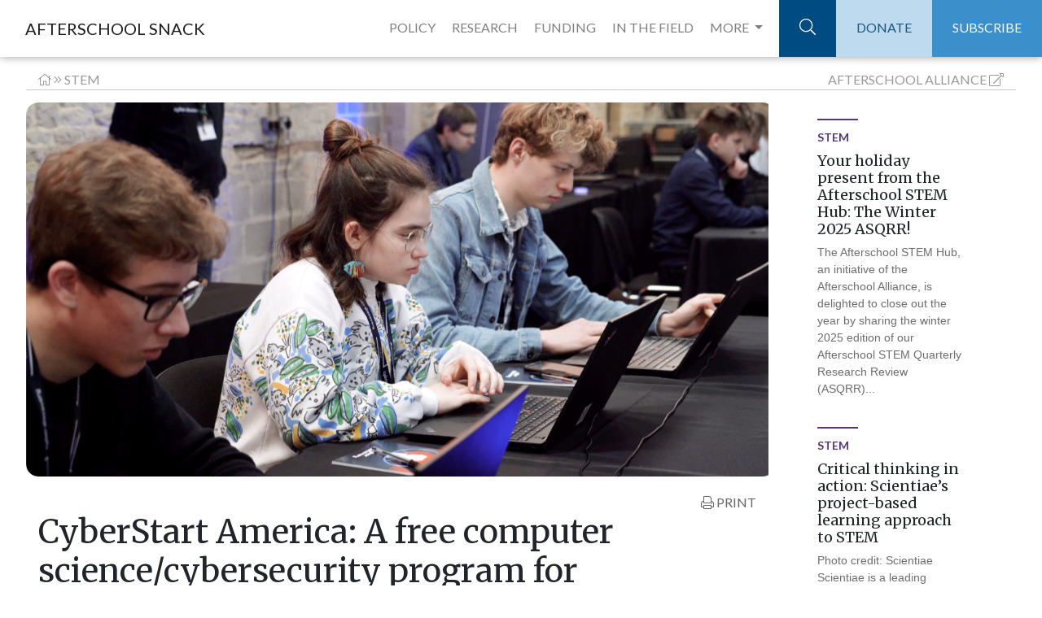

--- FILE ---
content_type: text/html;charset=UTF-8
request_url: https://www.afterschoolalliance.org/afterschoolsnack/CyberStart-America-A-free-computer-science-cybersecurity_12-03-2021.cfm
body_size: 21985
content:
<!DOCTYPE html>
<html lang="en">
  <head>
  <!-- Google Tag Manager -->
<script>(function(w,d,s,l,i){w[l]=w[l]||[];w[l].push({"gtm.start":
new Date().getTime(),event:"gtm.js"});var f=d.getElementsByTagName(s)[0],
j=d.createElement(s),dl=l!="dataLayer"?"&l="+l:"";j.async=true;j.src=
"https://www.googletagmanager.com/gtm.js?id="+i+dl;f.parentNode.insertBefore(j,f);
})(window,document,"script","dataLayer","GTM-TBWWX8");</script>
<!-- End Google Tag Manager -->
    <meta charset=utf-8>
    <meta http-equiv=X-UA-Compatible content="IE=edge,chrome=1">
    <meta name=viewport content="width=device-width"> 
    <meta name="description" content="By Kate Straus, National Cyber Scholarship Foundation.

The digitized and online world we now live in has revolutionized how we work, seek entertainment, stay informed and connect with each other.">
    <meta name="author" content="Guest 
Blogger for Afterschool Alliance">
    <title>CyberStart America: A free computer science/cybersecurity program for afterschool</title>
<meta name="description" content="By Kate Straus, National Cyber Scholarship Foundation.

The digitized and online world we now live in has revolutionized how we work, seek entertainment, stay informed and connect with each other." />

<!-- Schema.org markup for Google+ -->
<meta itemprop="name" content="CyberStart America: A free computer science/cybersecurity program for afterschool">
<meta itemprop="description" content="By Kate Straus, National Cyber Scholarship Foundation.

The digitized and online world we now live in has revolutionized how we work, seek entertainment, stay informed and connect with each other.">
<meta itemprop="image" content="http://www.afterschoolalliance.org/imgs/thumbnail_image001.png">

<!-- Twitter Card data -->
<meta name="twitter:card" content="summary_large_image">
<meta name="twitter:site" content="@afterschool4all">
<meta name="twitter:title" content="CyberStart America: A free computer science/cybersecurity program for afterschool">
<meta name="twitter:description" content="By Kate Straus, National Cyber Scholarship Foundation.

The digitized and online world we now live in has revolutionized how we work, seek entertainment, stay informed and connect with each other.">
<meta name="twitter:creator" content="@afterschool4all">
<!-- Twitter summary card with large image must be at least 280x150px -->
<meta name="twitter:image:src" content="http://www.afterschoolalliance.org/imgs/thumbnail_image001.png">

<!-- Open Graph data -->
<meta property="og:title" content="CyberStart America: A free computer science/cybersecurity program for afterschool" />
<meta property="og:type" content="article" />
<meta property="og:url" content="http://www.afterschoolalliance.org/afterschoolsnack/CyberStart-America-A-free-computer-science-cybersecurity_12-03-2021.cfm" />
<meta property="og:image" content="http://www.afterschoolalliance.org/imgs/thumbnail_image001.png" />
<meta property="og:description" content="By Kate Straus, National Cyber Scholarship Foundation.

The digitized and online world we now live in has revolutionized how we work, seek entertainment, stay informed and connect with each other." />
<meta property="og:site_name" content="Afterschool Alliance" />

<meta property="article:section" content="STEM" />

<link rel="stylesheet" href="https://maxcdn.bootstrapcdn.com/bootstrap/4.0.0/css/bootstrap.min.css" integrity="sha384-Gn5384xqQ1aoWXA+058RXPxPg6fy4IWvTNh0E263XmFcJlSAwiGgFAW/dAiS6JXm" crossorigin="anonymous">
<!-- Custom styles for this template -->
<link href="https://fonts.googleapis.com/css?family=Lato:300,400,700,900|Merriweather:300,400,700,900" rel="stylesheet">
<script defer src="https://pro.fontawesome.com/releases/v5.0.9/js/light.js" integrity="sha384-06sraYAcw8BzUjsPn5z8Qi/QAA2/ZJl5GN3LGtRp7k+tZpu7kw+sRNXDDTU4RkOt" crossorigin="anonymous"></script>
<script defer src="https://pro.fontawesome.com/releases/v5.0.9/js/fontawesome.js" integrity="sha384-8QYlVHotqQzcAVhJny7MO9ZR0hASr6cRCpURV+EobTTAv5wftkn4i+U6UrMqoCis" crossorigin="anonymous"></script>
<link href="__snack_assets/includes/css/snack.css" rel="stylesheet">

<style>
#sider_9F947061-5056-A82E-7A02F145E3E53028 {display:none;}
</style>
</head>
<body><!-- Google Tag Manager (noscript) -->
<noscript><iframe src="https://www.googletagmanager.com/ns.html?id=GTM-TBWWX8"
height="0" width="0" style="display:none;visibility:hidden"></iframe></noscript>
<!-- End Google Tag Manager (noscript) --><div class="navbar-brand print" >AFTERSCHOOL SNACK</div><!-- Navigation -->

    <nav class="navbar navbar-expand-lg navbar-light fixed-top">

      <div class="container-fluid">

        <a class="navbar-brand" href="ASnack.cfm">AFTERSCHOOL SNACK</a>

        <button class="navbar-toggler" type="button" data-toggle="collapse" data-target="#navbarResponsive" aria-controls="navbarResponsive" aria-expanded="false" aria-label="Toggle navigation">

          <span class="navbar-toggler-icon"></span>

        </button>

          <a class="search-mobile" href="#"><i class="fa fa-search" aria-hidden="true"></i></a> 

        <div class="container search-bar-mobile">

          <div class="row">

            <div class="col-md-12">

              <form action="snack-results-test.cfm" autocomplete="off" class="form-horizontal" accept-charset="utf-8">

                  <div class="input-group">

                      <input  name="q" placeholder="SEARCH" value="" class="form-control" type="text">

                      <span class="input-group-btn">

                         <button class="btn btn-default" type="submit" id="addressSearch">

                             GO

                         </button>

                      </span>

                  </div>

              </form>

            </div>

          </div>

        </div>

        <div class="collapse navbar-collapse" id="navbarResponsive">

          <ul class="navbar-nav ml-auto">

            <li class="nav-item padded-nav">

              <a class="nav-link" href="ASnack.cfm?idSection=4">POLICY</a>

            </li>

            <li class="nav-item padded-nav">

              <a class="nav-link" href="ASnack.cfm?idSection=3">RESEARCH</a>

            </li>

            <li class="nav-item padded-nav">

              <a class="nav-link" href="ASnack.cfm?idSection=5">FUNDING</a>

            </li><li class="nav-item field padded-nav">

              <a class="nav-link" href="ASnack.cfm?idSection=2">IN THE FIELD</a>

            </li>
 <li class="nav-item dropdown position-static padded-nav" style="margin-right:10px;">
        <a class="nav-link dropdown-toggle" href="#" id="navbarDropdown" role="button" data-toggle="dropdown" aria-haspopup="true" aria-expanded="false">
          MORE
        </a>
        <div class="dropdown-menu w-100" aria-labelledby="navbarDropdown">
          <div class="container"><div class="row"><div class="col-md-4">
          <p><a class="nav-link-drop" href="ASnack.cfm?idSection=8">STEM</a></p>

 <p><a class="nav-link-drop" href="ASnack.cfm?idSection=1">NEWS ROUNDUP</a></p></div><div class="col-md-4"><p><a href="ASnack.cfm?idSection=7" class="nav-link-drop">LIGHTS ON AFTERSCHOOL</a></p>
              
             <p><a class="nav-link-drop" href="ASnack.cfm?idSection=6">AFTERSCHOOL CHALLENGE</a></p></div><div class="col-md-4">
          
          <form action="archives.cfm" method="get"><div class="form-group">
<select class="form-control" name="month" onchange="this.form.submit();"><option value="">ARCHIVES</option><option value="12/01/2025">December 2025</option><option value="11/01/2025">November 2025</option><option value="10/01/2025">October 2025</option><option value="09/01/2025">September 2025</option><option value="08/01/2025">August 2025</option><option value="07/01/2025">July 2025</option><option value="06/01/2025">June 2025</option><option value="05/01/2025">May 2025</option><option value="04/01/2025">April 2025</option><option value="03/01/2025">March 2025</option><option value="02/01/2025">February 2025</option><option value="01/01/2025">January 2025</option><option value="12/01/2024">December 2024</option><option value="11/01/2024">November 2024</option><option value="10/01/2024">October 2024</option><option value="09/01/2024">September 2024</option><option value="08/01/2024">August 2024</option><option value="07/01/2024">July 2024</option><option value="06/01/2024">June 2024</option><option value="05/01/2024">May 2024</option><option value="04/01/2024">April 2024</option><option value="03/01/2024">March 2024</option><option value="02/01/2024">February 2024</option><option value="01/01/2024">January 2024</option><option value="12/01/2023">December 2023</option><option value="11/01/2023">November 2023</option><option value="10/01/2023">October 2023</option><option value="09/01/2023">September 2023</option><option value="08/01/2023">August 2023</option><option value="07/01/2023">July 2023</option><option value="06/01/2023">June 2023</option><option value="05/01/2023">May 2023</option><option value="04/01/2023">April 2023</option><option value="03/01/2023">March 2023</option><option value="02/01/2023">February 2023</option><option value="01/01/2023">January 2023</option><option value="12/01/2022">December 2022</option><option value="11/01/2022">November 2022</option><option value="10/01/2022">October 2022</option><option value="09/01/2022">September 2022</option><option value="08/01/2022">August 2022</option><option value="07/01/2022">July 2022</option><option value="06/01/2022">June 2022</option><option value="05/01/2022">May 2022</option><option value="04/01/2022">April 2022</option><option value="03/01/2022">March 2022</option><option value="02/01/2022">February 2022</option><option value="01/01/2022">January 2022</option><option value="12/01/2021">December 2021</option><option value="11/01/2021">November 2021</option><option value="10/01/2021">October 2021</option><option value="09/01/2021">September 2021</option><option value="08/01/2021">August 2021</option><option value="07/01/2021">July 2021</option><option value="06/01/2021">June 2021</option><option value="05/01/2021">May 2021</option><option value="04/01/2021">April 2021</option><option value="03/01/2021">March 2021</option><option value="02/01/2021">February 2021</option><option value="01/01/2021">January 2021</option><option value="12/01/2020">December 2020</option><option value="11/01/2020">November 2020</option><option value="10/01/2020">October 2020</option><option value="09/01/2020">September 2020</option><option value="08/01/2020">August 2020</option><option value="07/01/2020">July 2020</option><option value="06/01/2020">June 2020</option><option value="05/01/2020">May 2020</option><option value="04/01/2020">April 2020</option><option value="03/01/2020">March 2020</option><option value="02/01/2020">February 2020</option><option value="01/01/2020">January 2020</option><option value="12/01/2019">December 2019</option><option value="11/01/2019">November 2019</option><option value="10/01/2019">October 2019</option><option value="09/01/2019">September 2019</option><option value="08/01/2019">August 2019</option><option value="07/01/2019">July 2019</option><option value="06/01/2019">June 2019</option><option value="05/01/2019">May 2019</option><option value="04/01/2019">April 2019</option><option value="03/01/2019">March 2019</option><option value="02/01/2019">February 2019</option><option value="01/01/2019">January 2019</option><option value="12/01/2018">December 2018</option><option value="11/01/2018">November 2018</option><option value="10/01/2018">October 2018</option><option value="09/01/2018">September 2018</option><option value="08/01/2018">August 2018</option><option value="07/01/2018">July 2018</option><option value="06/01/2018">June 2018</option><option value="05/01/2018">May 2018</option><option value="04/01/2018">April 2018</option><option value="03/01/2018">March 2018</option><option value="02/01/2018">February 2018</option><option value="01/01/2018">January 2018</option><option value="12/01/2017">December 2017</option><option value="11/01/2017">November 2017</option><option value="10/01/2017">October 2017</option><option value="09/01/2017">September 2017</option><option value="08/01/2017">August 2017</option><option value="07/01/2017">July 2017</option><option value="06/01/2017">June 2017</option><option value="05/01/2017">May 2017</option><option value="04/01/2017">April 2017</option><option value="03/01/2017">March 2017</option><option value="02/01/2017">February 2017</option><option value="01/01/2017">January 2017</option><option value="12/01/2016">December 2016</option><option value="11/01/2016">November 2016</option><option value="10/01/2016">October 2016</option><option value="09/01/2016">September 2016</option><option value="08/01/2016">August 2016</option><option value="07/01/2016">July 2016</option><option value="06/01/2016">June 2016</option><option value="05/01/2016">May 2016</option><option value="04/01/2016">April 2016</option><option value="03/01/2016">March 2016</option><option value="02/01/2016">February 2016</option><option value="01/01/2016">January 2016</option><option value="12/01/2015">December 2015</option><option value="11/01/2015">November 2015</option><option value="10/01/2015">October 2015</option><option value="09/01/2015">September 2015</option><option value="08/01/2015">August 2015</option><option value="07/01/2015">July 2015</option><option value="06/01/2015">June 2015</option><option value="05/01/2015">May 2015</option><option value="04/01/2015">April 2015</option><option value="03/01/2015">March 2015</option><option value="02/01/2015">February 2015</option><option value="01/01/2015">January 2015</option><option value="12/01/2014">December 2014</option><option value="11/01/2014">November 2014</option><option value="10/01/2014">October 2014</option><option value="09/01/2014">September 2014</option><option value="08/01/2014">August 2014</option><option value="07/01/2014">July 2014</option><option value="06/01/2014">June 2014</option><option value="05/01/2014">May 2014</option><option value="04/01/2014">April 2014</option><option value="03/01/2014">March 2014</option><option value="02/01/2014">February 2014</option><option value="01/01/2014">January 2014</option><option value="12/01/2013">December 2013</option><option value="11/01/2013">November 2013</option><option value="10/01/2013">October 2013</option><option value="09/01/2013">September 2013</option><option value="08/01/2013">August 2013</option><option value="07/01/2013">July 2013</option><option value="06/01/2013">June 2013</option><option value="05/01/2013">May 2013</option><option value="04/01/2013">April 2013</option><option value="03/01/2013">March 2013</option><option value="02/01/2013">February 2013</option><option value="01/01/2013">January 2013</option><option value="12/01/2012">December 2012</option><option value="11/01/2012">November 2012</option><option value="10/01/2012">October 2012</option><option value="09/01/2012">September 2012</option><option value="08/01/2012">August 2012</option><option value="07/01/2012">July 2012</option><option value="06/01/2012">June 2012</option><option value="05/01/2012">May 2012</option><option value="04/01/2012">April 2012</option><option value="03/01/2012">March 2012</option><option value="02/01/2012">February 2012</option><option value="01/01/2012">January 2012</option><option value="12/01/2011">December 2011</option><option value="11/01/2011">November 2011</option><option value="10/01/2011">October 2011</option><option value="09/01/2011">September 2011</option><option value="08/01/2011">August 2011</option><option value="07/01/2011">July 2011</option><option value="06/01/2011">June 2011</option><option value="05/01/2011">May 2011</option><option value="04/01/2011">April 2011</option><option value="03/01/2011">March 2011</option><option value="02/01/2011">February 2011</option><option value="01/01/2011">January 2011</option><option value="12/01/2010">December 2010</option><option value="11/01/2010">November 2010</option><option value="10/01/2010">October 2010</option><option value="09/01/2010">September 2010</option><option value="08/01/2010">August 2010</option><option value="07/01/2010">July 2010</option><option value="06/01/2010">June 2010</option><option value="05/01/2010">May 2010</option><option value="04/01/2010">April 2010</option><option value="03/01/2010">March 2010</option><option value="02/01/2010">February 2010</option><option value="01/01/2010">January 2010</option><option value="12/01/2009">December 2009</option><option value="11/01/2009">November 2009</option><option value="10/01/2009">October 2009</option><option value="09/01/2009">September 2009</option><option value="08/01/2009">August 2009</option><option value="07/01/2009">July 2009</option><option value="06/01/2009">June 2009</option><option value="05/01/2009">May 2009</option><option value="04/01/2009">April 2009</option></select></div></form> 
         <form action="authors.cfm" method="get" style="margin-top:5px;"><div class="form-group">

<select class="form-control" name="blogger" onchange="this.form.submit();"><option value="">AUTHOR</option>
<option value="AA9649988">Elizabeth Bannan</option>
<option value="AA9649995">Leslie Brooks</option>
<option value="AA9650001">Alexandra Berndt</option>
<option value="AA9649997">Alana Edmond</option>
<option value="AA9649971">Magen Eissenstat</option>
<option value="AA9607942">Dan Gilbert</option>

<option value="AA9000033">Jodi Grant</option>
<option value="AA9102322">Shaun Gray</option>
<option value="AA9000032">Ursula Helminski</option>
<option value="AA9649985">Sophie Kidd</option>
<option value="AA9628999">Jillian Luchner</option>
<option value="AA9649986">Emily Murtaugh</option>
<option value="AA9649972">Chris Neitzey</option>
<option value="AA9000046">Erik Peterson</option>
<option value="AA9649980">Nicole Pettenati </option>
<option value="AA9650000">Steven Ramdilal</option>
<option value="AA9000039">Jen Rinehart</option>
<option value="AA9649982">Maria Rizo</option>
<option value="AA9649987">Liana Shivers</option>
<option value="AA9649954">Leah Silverberg</option>
<option value="AA9649958">Charlotte Steinecke</option>
<option value="AA9602322">Alexis Steines</option>
<option value="AA9650002">Amanda Sullivan</option>
<option value="AA9602721">Nikki Yamashiro</option>
<option value="AA9649932">Irina Zabello</option>
<option value="AA9649960">Guest Blogger</option></select>
</div></form>
        </div></div></div>
      </li>
         

           

             <li class="nav-item search-container">

              <a class="nav-link search" href="#"><i class="fal fa-search"></i></a>





            </li>

            <li class="nav-item">

              <a class="nav-link donate" href="https://secure.givelively.org/donate/afterschool-alliance">DONATE</a>

            </li>

            <li class="nav-item">

              <a class="nav-link subscribe" href="http://afterschoolalliance.org/get-updates.cfm">SUBSCRIBE</a>

            </li>

          </ul>

        </div>

      </div>

    </nav>



    <div class="container-fluid" id="more-dropdown">

      <div class="row">

        <div class="col-md-12">

          <div class="row">

            <div class="col-md-3">

              <!--<h3>Hello</h3> --->
<p><a href="ASnack.cfm?idSection=7">Lights On Afterschool</a></p>
              
             <p><a href="ASnack.cfm?idSection=6">Afterschool Challenge</a></p>


            </div>

            <div class="col-md-3 left-border"><p><a href="ASnack.cfm?idSection=8">STEM</a></p>

 <p><a href="ASnack.cfm?idSection=1">News Roundup</a></p>
             

             

              
            </div>

            <div class="col-md-3 left-border">
<h4>Archives:</h4><form action="archives.cfm" method="get">Select: 
<select name="month" onchange="this.form.submit();"><option value="">Month</option><option value="12/01/2025">December 2025</option><option value="11/01/2025">November 2025</option><option value="10/01/2025">October 2025</option><option value="09/01/2025">September 2025</option><option value="08/01/2025">August 2025</option><option value="07/01/2025">July 2025</option><option value="06/01/2025">June 2025</option><option value="05/01/2025">May 2025</option><option value="04/01/2025">April 2025</option><option value="03/01/2025">March 2025</option><option value="02/01/2025">February 2025</option><option value="01/01/2025">January 2025</option><option value="12/01/2024">December 2024</option><option value="11/01/2024">November 2024</option><option value="10/01/2024">October 2024</option><option value="09/01/2024">September 2024</option><option value="08/01/2024">August 2024</option><option value="07/01/2024">July 2024</option><option value="06/01/2024">June 2024</option><option value="05/01/2024">May 2024</option><option value="04/01/2024">April 2024</option><option value="03/01/2024">March 2024</option><option value="02/01/2024">February 2024</option><option value="01/01/2024">January 2024</option><option value="12/01/2023">December 2023</option><option value="11/01/2023">November 2023</option><option value="10/01/2023">October 2023</option><option value="09/01/2023">September 2023</option><option value="08/01/2023">August 2023</option><option value="07/01/2023">July 2023</option><option value="06/01/2023">June 2023</option><option value="05/01/2023">May 2023</option><option value="04/01/2023">April 2023</option><option value="03/01/2023">March 2023</option><option value="02/01/2023">February 2023</option><option value="01/01/2023">January 2023</option><option value="12/01/2022">December 2022</option><option value="11/01/2022">November 2022</option><option value="10/01/2022">October 2022</option><option value="09/01/2022">September 2022</option><option value="08/01/2022">August 2022</option><option value="07/01/2022">July 2022</option><option value="06/01/2022">June 2022</option><option value="05/01/2022">May 2022</option><option value="04/01/2022">April 2022</option><option value="03/01/2022">March 2022</option><option value="02/01/2022">February 2022</option><option value="01/01/2022">January 2022</option><option value="12/01/2021">December 2021</option><option value="11/01/2021">November 2021</option><option value="10/01/2021">October 2021</option><option value="09/01/2021">September 2021</option><option value="08/01/2021">August 2021</option><option value="07/01/2021">July 2021</option><option value="06/01/2021">June 2021</option><option value="05/01/2021">May 2021</option><option value="04/01/2021">April 2021</option><option value="03/01/2021">March 2021</option><option value="02/01/2021">February 2021</option><option value="01/01/2021">January 2021</option><option value="12/01/2020">December 2020</option><option value="11/01/2020">November 2020</option><option value="10/01/2020">October 2020</option><option value="09/01/2020">September 2020</option><option value="08/01/2020">August 2020</option><option value="07/01/2020">July 2020</option><option value="06/01/2020">June 2020</option><option value="05/01/2020">May 2020</option><option value="04/01/2020">April 2020</option><option value="03/01/2020">March 2020</option><option value="02/01/2020">February 2020</option><option value="01/01/2020">January 2020</option><option value="12/01/2019">December 2019</option><option value="11/01/2019">November 2019</option><option value="10/01/2019">October 2019</option><option value="09/01/2019">September 2019</option><option value="08/01/2019">August 2019</option><option value="07/01/2019">July 2019</option><option value="06/01/2019">June 2019</option><option value="05/01/2019">May 2019</option><option value="04/01/2019">April 2019</option><option value="03/01/2019">March 2019</option><option value="02/01/2019">February 2019</option><option value="01/01/2019">January 2019</option><option value="12/01/2018">December 2018</option><option value="11/01/2018">November 2018</option><option value="10/01/2018">October 2018</option><option value="09/01/2018">September 2018</option><option value="08/01/2018">August 2018</option><option value="07/01/2018">July 2018</option><option value="06/01/2018">June 2018</option><option value="05/01/2018">May 2018</option><option value="04/01/2018">April 2018</option><option value="03/01/2018">March 2018</option><option value="02/01/2018">February 2018</option><option value="01/01/2018">January 2018</option><option value="12/01/2017">December 2017</option><option value="11/01/2017">November 2017</option><option value="10/01/2017">October 2017</option><option value="09/01/2017">September 2017</option><option value="08/01/2017">August 2017</option><option value="07/01/2017">July 2017</option><option value="06/01/2017">June 2017</option><option value="05/01/2017">May 2017</option><option value="04/01/2017">April 2017</option><option value="03/01/2017">March 2017</option><option value="02/01/2017">February 2017</option><option value="01/01/2017">January 2017</option><option value="12/01/2016">December 2016</option><option value="11/01/2016">November 2016</option><option value="10/01/2016">October 2016</option><option value="09/01/2016">September 2016</option><option value="08/01/2016">August 2016</option><option value="07/01/2016">July 2016</option><option value="06/01/2016">June 2016</option><option value="05/01/2016">May 2016</option><option value="04/01/2016">April 2016</option><option value="03/01/2016">March 2016</option><option value="02/01/2016">February 2016</option><option value="01/01/2016">January 2016</option><option value="12/01/2015">December 2015</option><option value="11/01/2015">November 2015</option><option value="10/01/2015">October 2015</option><option value="09/01/2015">September 2015</option><option value="08/01/2015">August 2015</option><option value="07/01/2015">July 2015</option><option value="06/01/2015">June 2015</option><option value="05/01/2015">May 2015</option><option value="04/01/2015">April 2015</option><option value="03/01/2015">March 2015</option><option value="02/01/2015">February 2015</option><option value="01/01/2015">January 2015</option><option value="12/01/2014">December 2014</option><option value="11/01/2014">November 2014</option><option value="10/01/2014">October 2014</option><option value="09/01/2014">September 2014</option><option value="08/01/2014">August 2014</option><option value="07/01/2014">July 2014</option><option value="06/01/2014">June 2014</option><option value="05/01/2014">May 2014</option><option value="04/01/2014">April 2014</option><option value="03/01/2014">March 2014</option><option value="02/01/2014">February 2014</option><option value="01/01/2014">January 2014</option><option value="12/01/2013">December 2013</option><option value="11/01/2013">November 2013</option><option value="10/01/2013">October 2013</option><option value="09/01/2013">September 2013</option><option value="08/01/2013">August 2013</option><option value="07/01/2013">July 2013</option><option value="06/01/2013">June 2013</option><option value="05/01/2013">May 2013</option><option value="04/01/2013">April 2013</option><option value="03/01/2013">March 2013</option><option value="02/01/2013">February 2013</option><option value="01/01/2013">January 2013</option><option value="12/01/2012">December 2012</option><option value="11/01/2012">November 2012</option><option value="10/01/2012">October 2012</option><option value="09/01/2012">September 2012</option><option value="08/01/2012">August 2012</option><option value="07/01/2012">July 2012</option><option value="06/01/2012">June 2012</option><option value="05/01/2012">May 2012</option><option value="04/01/2012">April 2012</option><option value="03/01/2012">March 2012</option><option value="02/01/2012">February 2012</option><option value="01/01/2012">January 2012</option><option value="12/01/2011">December 2011</option><option value="11/01/2011">November 2011</option><option value="10/01/2011">October 2011</option><option value="09/01/2011">September 2011</option><option value="08/01/2011">August 2011</option><option value="07/01/2011">July 2011</option><option value="06/01/2011">June 2011</option><option value="05/01/2011">May 2011</option><option value="04/01/2011">April 2011</option><option value="03/01/2011">March 2011</option><option value="02/01/2011">February 2011</option><option value="01/01/2011">January 2011</option><option value="12/01/2010">December 2010</option><option value="11/01/2010">November 2010</option><option value="10/01/2010">October 2010</option><option value="09/01/2010">September 2010</option><option value="08/01/2010">August 2010</option><option value="07/01/2010">July 2010</option><option value="06/01/2010">June 2010</option><option value="05/01/2010">May 2010</option><option value="04/01/2010">April 2010</option><option value="03/01/2010">March 2010</option><option value="02/01/2010">February 2010</option><option value="01/01/2010">January 2010</option><option value="12/01/2009">December 2009</option><option value="11/01/2009">November 2009</option><option value="10/01/2009">October 2009</option><option value="09/01/2009">September 2009</option><option value="08/01/2009">August 2009</option><option value="07/01/2009">July 2009</option><option value="06/01/2009">June 2009</option><option value="05/01/2009">May 2009</option><option value="04/01/2009">April 2009</option><option value="04/01/2009">April 2009</option></select></form>


           

            </div>
            
			<div class="col-md-3 left-border">


           

            </div>
          </div>

      </div>

    </div>

  </div>





  <div class="container search-bar">

    <div class="row">

      <div class="col-md-6 offset-md-6">

    <form action="snack-results-test.cfm" autocomplete="off" class="form-horizontal"  accept-charset="utf-8">

        <div class="input-group">

            <input  name="q" placeholder="SEARCH" value="" class="form-control" type="text">

            <span class="input-group-btn">

               <button class="btn btn-default" type="submit" id="addressSearch">

                   GO

               </button>

            </span>

        </div>

    </form>

  </div>

  </div>

  </div>
  
 
<div class="container header-content">
<div class="row breadcrumbs"><div class="col "><a href="ASnack.cfm"><i class="fal fa-home"></i></a> <i class="fal fa-angle-double-right"></i> <a href="ASnack.cfm?idSection=8">STEM</a>
</div><div class="col  text-right">  <a href="http://afterschoolalliance.org"><span class="d-none d-sm-inline">Afterschool</span> Alliance</a> <i class="fal fa-external-link-alt"></i></div></div><div class="row"><div class="col-xl-9 col-lg-8 entry" >

<div class="row"> <div class="col-lg-12 header-img no-print" style="min-height:480px;">
          <div class="head-img" style="background-image: url(http://www.afterschoolalliance.org/imgs/thumbnail_image001.png);">
            <h2>CyberStart America: A free computer science/cybersecurity program for afterschool</h2>
            <div class="header-cta">
              <h3>READ FULL STORY</h3>
            </div>
          </div>
         </div><div class="container-fluid"><div class="row no-print"><div class="col text-right social-helpers no-print"><a onclick="window.print();return false;"><i class="fal fa-print"></i> PRINT</a></div></div><div class="row"><div class="col-sm-12"><h1>CyberStart America: A free computer science/cybersecurity program for afterschool</h1></div></div><div class="row"><div class="col-sm-5 by-line"> By <span class="by-line-name">Guest 
Blogger</span> <span class="post-date">Posted: Dec 03, 2021</span></div></div><div class="row"><div class=" w-100">

<p><em>By Kate Straus, National Cyber Scholarship Foundation.</em></p>

<p>The digitized and online world we now live in has revolutionized how we work, seek entertainment, stay informed and connect with each other. Unfortunately, it has also revolutionized how cyber criminals can target us!</p>

<p>Whether temporarily shutting down a major oil pipeline or stealing patient data from hospitals, cyber threats have become a globally significant issue. Due to this growing threat, <a href="https://cyberstart.com/blog/what-is-cyber-security-a-beginners-guide/">cybersecurity</a> stands out as one of the world&rsquo;s fastest-growing sectors, creating a globally widening skills gap that the industry is desperate to fill.</p>

<p>That&#39;s where CyberStart America comes in.</p>

<p>As part of the <a href="https://www.nationalcyberscholarship.org/?utm_source=afterschoolalliance&amp;utm_medium=blog&amp;utm_campaign=nationalcyberscholarshipfoundation">National Cyber Scholarship Foundation</a>&rsquo;s wider initiative, <a href="https://www.cyberstartamerica.org/?utm_source=afterschoolalliance&amp;utm_medium=blog&amp;utm_campaign=cyberstartamerica">CyberStart America (CSA)</a> is a free national program helping to close the cybersecurity skills gap in the United States.</p>

<p>CSA aims to inspire every high school student in the US to give cybersecurity a try. By providing free access to an immersive, <a href="https://cyberstart.com/blog/how-gamification-is-revolutionising-cyber-security-education/">gamified</a> learning platform, CSA motivates high school students to explore the exciting opportunities cybersecurity has to offer.</p>

<p>One CSA student says, &quot;CyberStart America has been an incredibly fun and rewarding program. I started from knowing absolutely nothing about cybersecurity. CyberStart America has taught me everything from the ground up. You get to learn incredible skills in a fun and interactive way (not in a textbook) by learning from some of the best.&quot;</p>

<p>So far, CSA has opened the door for thousands of young people to discover their talent for cybersecurity, advance their skills and win scholarships and prizes. And the best part is, this fun, accessible and even life-changing opportunity can start in your afterschool club!</p>

<p>CSA is easy to use in afterschool clubs and is powered by the fun and gamified <a href="https://cyberstart.com/?utm_source=afterschoolalliance&amp;utm_medium=blog&amp;utm_campaign=cyberstart">CyberStart</a> platform. With CyberStart:</p>

<ul>
	<li>Students learn real-world skills like coding, programming, password cracking and digital forensics through over 200 exciting cybersecurity challenges.</li>
	<li>The accessible platform provides fun and challenge to students of all abilities.</li>
	<li>All learning resources are built by cybersecurity experts, ensuring that students gain top-quality and industry-relevant skills.</li>
	<li>Students can learn about new concepts and get help with challenges in CyberStart&#39;s Field Manual.</li>
	<li>Students can collaborate on solving puzzles, build leaderboards to race for points and track each other&#39;s progress.</li>
	<li>You don&#39;t need cybersecurity expertise to implement CyberStart America at your club, as CyberStart&#39;s all-in-one platform does the work.</li>
	<li>All students need to get involved is a facilitator who can offer the space and computers.</li>
	<li>Many students who never thought they&#39;d enjoy or be good at cybersecurity have gone on to find a passion and enjoy continuing the challenges in their own time.</li>
</ul>

<p><strong>It&#39;s Easy To Get Started</strong></p>

<ol>
	<li><strong>Share</strong> the opportunity with students throughout your school or afterschool club</li>
	<li><strong>Join</strong> CSA and start playing straight away by <a href="https://www.cyberstartamerica.org/?utm_source=afterschoolalliance&amp;utm_medium=blog&amp;utm_campaign=cyberstartamerica">registering for free</a> on the website</li>
	<li><strong>Monitor</strong> students&#39; progress through the challenges as they play</li>
	<li><strong>Relax</strong> as the all-on-one platform does the rest</li>
</ol>

<p><em>High school students aged between 13-18 years old in the United States can join the CyberStart America program for free today. Learn more about <a href="https://www.cyberstartamerica.org/?utm_source=afterschoolalliance&amp;utm_medium=blog&amp;utm_campaign=cyberstartamerica">CyberStart America</a>.</em></p>
        </div></div></div></div></div>
<div class="col-xl-3 no-print"> 
<div class="container">
<div class="container snippets">
      <div class="row">
<div class="col-lg-12 text-preview stem"  id="sider_D08EA3BC-5056-A82E-7A06306CD776F7AC"><a class="sider" href="Your-holiday-present-from-the-Afterschool-STEM-Hub-The-Winter_12-22-2025.cfm">
          <div class="top-border"></div>
          <h5 style="text-transform:uppercase;">STEM</h5>
          <h3>Your holiday present from the Afterschool STEM Hub: The Winter 2025 ASQRR!</h3>
           <p>The Afterschool STEM Hub, an initiative of the Afterschool Alliance, is delighted to close out the year by sharing the winter 2025 edition of our Afterschool STEM Quarterly Research Review (ASQRR)...</p>
        </a></div>
<div class="col-lg-12 text-preview stem"  id="sider_376713D2-5056-A82E-7A2257D0740930D3"><a class="sider" href="Critical-thinking-in-action-Scientiae-s-project-based-learning_12-18-2025.cfm">
          <div class="top-border"></div>
          <h5 style="text-transform:uppercase;">STEM</h5>
          <h3>Critical thinking in action: Scientiae’s project-based learning approach to STEM</h3>
           <p>Photo credit: Scientiae

Scientiae is a leading educational organization dedicated to empowering future generations with the skills and knowledge they need to thrive in a rapidly evolving science,...</p>
        </a></div>
<div class="col-lg-12 text-preview stem"  id="sider_971E2318-5056-A82E-7A56CBD88EB95A47"><a class="sider" href="A-look-back-at-our-year-in-STEM-at-the-Afterschool-Alliance_12-11-2025.cfm">
          <div class="top-border"></div>
          <h5 style="text-transform:uppercase;">STEM</h5>
          <h3>A look back at our year in STEM at the Afterschool Alliance</h3>
           <p>The end of the year offers the chance to reset and prepare to build something new. As we all take a moment to pause and reflect on what has gone before and anticipate the promise and energy of what...</p>
        </a></div>
<div class="col-lg-12 text-preview stem"  id="sider_BAD4D9DA-5056-A82E-7A6C770B07DE26A8"><a class="sider" href="Empowering-older-youth-and-teens-through-STEM-in-Yakima-Valley_12-01-2025.cfm">
          <div class="top-border"></div>
          <h5 style="text-transform:uppercase;">STEM</h5>
          <h3>Empowering older youth and teens through STEM in Yakima Valley, Washington</h3>
           <p>Photo credit: Yakima Valley Farm Workers Clinic

In the Yakima Valley area of Washington state, a federally funded 21st Century Community Learning Centers (21st CCLC) program is proving that...</p>
        </a></div>
<div class="col-lg-12 text-preview stem"  id="sider_5BC9DD65-5056-A82E-7A83F43D9959504C"><a class="sider" href="How-the-Boys-Girls-Clubs-of-Western-Pennsylvania-are-paving_11-24-2025.cfm">
          <div class="top-border"></div>
          <h5 style="text-transform:uppercase;">STEM</h5>
          <h3>How the Boys & Girls Clubs of Western Pennsylvania are paving AI futures with teens</h3>
           <p>Photo credit: Boys &amp; Girls Clubs of Western Pennsylvania

Across the greater Pittsburgh area, the Boys &amp; Girls Clubs of Western Pennsylvania (BGCWPA) is actively supporting young people to...</p>
        </a></div>
<div class="col-lg-12 text-preview stem"  id="sider_037869CE-5056-A82E-7AF6898C68A7C3CE"><a class="sider" href="The-art-of-a-better-world-A-look-inside-the-STEMarts-lab_11-18-2025.cfm">
          <div class="top-border"></div>
          <h5 style="text-transform:uppercase;">STEM</h5>
          <h3>The art of a better world: A look inside the STEMarts lab</h3>
           <p>Photo credit: STEMarts Lab Staff

What happens when you combine science, technology, engineering, and mathematics (STEM) with art? You get a powerful force for change. The STEMarts Lab is a youth...</p>
        </a></div>
 </div>

    </div>

</div>
       </div>
      <!-- /.row -->
    </div>
</div>
<div class="container hidden-sm-down no-print">
<div class="container-fluid pills">
      <div class="row">
        <div class="col-md-12 no-padding">
          <nav class="nav nav-pills flex-column flex-sm-row">
<a class="flex-sm-fill text-sm-center nav-link" data-toggle="tab" href="#STEM" role="tab"><span>#STEM</span></a>
<a class="flex-sm-fill text-sm-center nav-link" data-toggle="tab" href="#STEM-Policy" role="tab"><span>#STEM Policy</span></a>
<a class="flex-sm-fill text-sm-center nav-link" data-toggle="tab" href="#CYESS" role="tab"><span>#CYESS</span></a>
<a class="flex-sm-fill text-sm-center nav-link" data-toggle="tab" href="#Girls" role="tab"><span>#Girls</span></a>
<a class="flex-sm-fill text-sm-center nav-link" data-toggle="tab" href="#Guest-Blog" role="tab"><span>#Guest Blog</span></a>
<a class="flex-sm-fill text-sm-center nav-link" data-toggle="tab" href="#Partnerships" role="tab"><span>#Partnerships</span></a>
<a class="flex-sm-fill text-sm-center nav-link" data-toggle="tab" href="#Older-Youth" role="tab"><span>#Older Youth</span></a>
</nav></div></div></div>
<div class="row"><div class="col-md-12"><div class="tab-content tagged">
<div class="tab-pane active" id="STEM" role="tabpanel">
<a href="Million-Girls-Moonshot-resources-for-March_02-27-2025.cfm" target="_blank"><div class="tab-post">
                <h3>Million Girls Moonshot resources for March</h3>
                <p>Pi Day is March 14!

Professional Development Opportunities

Free DNA Science Resources

The Future is Bright!&nbsp;

From developing cures for cancer to solving the world&rsquo;s food crisis, genomics is full of meaningful and exciting career opportunities. These roles are critical to...</p>
                <p class="signature">BY: Charlotte Steinecke &nbsp;&nbsp;&nbsp;&nbsp; 02/27/25 </p>
              </div></a>
<a href="Afterschool-STEM-Hub-s-Transition-Memo-to-the-Trump_01-30-2025.cfm" target="_blank"><div class="tab-post">
                <h3>Afterschool STEM Hub’s Transition Memo to the Trump Administration</h3>
                <p>Photo courtesy of Million Girls Moonshot.

Happy New Year, everyone! As we move into 2025, we at the Afterschool STEM Hub are gearing up to engage with the new Presidential Administration and the 119th Congress to continue advancing afterschool STEM.

Our complex and changing world demands both...</p>
                <p class="signature">BY: Leslie Brooks &nbsp;&nbsp;&nbsp;&nbsp; 01/30/25 </p>
              </div></a>
<a href="Supporting-youth-to-improve-community-well-being-through_01-23-2025.cfm" target="_blank"><div class="tab-post">
                <h3>Supporting youth to improve community well-being through afterschool programs</h3>
                <p>I am starting 2025 with gratitude to be part of a team and a field that is committed to supporting young people on their journey through life. Many young people have a great desire to make the world a better place, both in the here and now, and in the future. But too often, they are left out of...</p>
                <p class="signature">BY: Anita Krishnamurthi &nbsp;&nbsp;&nbsp;&nbsp; 01/23/25 </p>
              </div></a>
<a href="Empowering-future-innovators-through-Invention-Education_01-13-2025.cfm" target="_blank"><div class="tab-post">
                <h3>Empowering future innovators through Invention Education</h3>
                <p>Photo: Nicolette Buonora and Lauren Strechay with their invention, Battery Swap.

By Samantha Rhoads, inHub Marketing Specialist at The Henry Ford.

This blog is part of the Afterschool Alliance&#39;s&nbsp;Collective for Youth Empowerment in STEM &amp; Society&nbsp;(CYESS) initiative. This...</p>
                <p class="signature">BY: Guest Blogger &nbsp;&nbsp;&nbsp;&nbsp; 01/13/25 </p>
              </div></a>
<a href="Afterschool-STEM-Hub-year-in-review_12-18-2024.cfm" target="_blank"><div class="tab-post">
                <h3>Afterschool STEM Hub year in review</h3>
                <p>As 2024 comes to a close, the Afterschool STEM Hub is reflecting on the past year and looking forward to the year ahead. In working toward our vision of a STEM learning ecosystem where high-quality afterschool programs are well-resourced and accessible for all youth, we leveraged collaborative...</p>
                <p class="signature">BY: Leslie Brooks &nbsp;&nbsp;&nbsp;&nbsp; 12/18/24 </p>
              </div></a>
<a href="Final-Afterschool-STEM-Quarterly-Research-Review-of-2024-A_12-16-2024.cfm" target="_blank"><div class="tab-post">
                <h3>Final Afterschool STEM Quarterly Research Review of 2024 - A focus on youth-led community impact</h3>
                <p>As 2024 comes to a close, we are delighted to share the winter edition of the Afterschool STEM Quarterly Research Review (ASQRR) with you! This newsletter aims to provide you with summaries of recent research from the field of afterschool, summer, and out-of-school time science, technology,...</p>
                <p class="signature">BY: Leslie Brooks &nbsp;&nbsp;&nbsp;&nbsp; 12/16/24 </p>
              </div></a>
<a href="December-resources-from-Million-Girls-Moonshot_12-02-2024.cfm" target="_blank"><div class="tab-post">
                <h3>December resources from Million Girls Moonshot</h3>
                <p>Trainings for December 2024

ACRES Coaching: Elevating Youth Voice and Choice

Wednesdays, 12/4, 12/18 1-3 p.m. EST / 10 - noon PST

How often do youth in your program get to choose what they&rsquo;re investigating or designing, the materials they might use and/or how they engage with the...</p>
                <p class="signature">BY: Charlotte Steinecke &nbsp;&nbsp;&nbsp;&nbsp; 12/02/24 </p>
              </div></a>
<a href="Exploring-STEM-career-pathways-in-afterschool_11-26-2024.cfm" target="_blank"><div class="tab-post">
                <h3>Exploring STEM career pathways in afterschool</h3>
                <p>Photo courtesy of the Maine Mathematics and Science Alliance

By Hannah Lakin, ACRES coach at the Maine Mathematics and Science Alliance.

Without clear pathways into STEM careers, many young people&mdash;especially those from underrepresented communities&mdash;are missing out on opportunities...</p>
                <p class="signature">BY: Guest Blogger &nbsp;&nbsp;&nbsp;&nbsp; 11/26/24 </p>
              </div></a>
<a href="Launching-EcoGIS-Mapping-environmental-justice-and-beyond_11-19-2024.cfm" target="_blank"><div class="tab-post">
                <h3>Launching EcoGIS: Mapping environmental justice and beyond</h3>
                <p>By Leah Boveda, Development and Comunications Intern at trubel&amp;co.

This blog is part of the Afterschool Alliance&#39;s&nbsp;Collective for Youth Empowerment in STEM &amp; Society&nbsp;(CYESS) initiative. This series of blogs highlights examples of programs working at the intersection of STEM...</p>
                <p class="signature">BY: Guest Blogger &nbsp;&nbsp;&nbsp;&nbsp; 11/19/24 </p>
              </div></a>
<a href="GenAI-in-education-Potential-and-guardrails_11-18-2024.cfm" target="_blank"><div class="tab-post">
                <h3>GenAI in education: Potential and guardrails</h3>
                <p>Photo courtesy of Shutterstock

By An-Me Chung, Director and Strategic Advisor, New America.

Generative artificial intelligence (GenAI), a type of AI that can create new content, has sparked both excitement and trepidation in formal and informal education settings. Like many, we at New America...</p>
                <p class="signature">BY: Guest Blogger &nbsp;&nbsp;&nbsp;&nbsp; 11/18/24 </p>
              </div></a>
</div>
<div class="tab-pane" id="STEM-Policy" role="tabpanel">
<a href="Afterschool-STEM-Hub-s-Transition-Memo-to-the-Trump_01-30-2025.cfm" target="_blank"><div class="tab-post">
                <h3>Afterschool STEM Hub’s Transition Memo to the Trump Administration</h3>
                <p>Photo courtesy of Million Girls Moonshot.

Happy New Year, everyone! As we move into 2025, we at the Afterschool STEM Hub are gearing up to engage with the new Presidential Administration and the 119th Congress to continue advancing afterschool STEM.

Our complex and changing world demands both...</p>
                <p class="signature">BY: Leslie Brooks &nbsp;&nbsp;&nbsp;&nbsp; 01/30/25 </p>
              </div></a>
<a href="Supporting-youth-to-improve-community-well-being-through_01-23-2025.cfm" target="_blank"><div class="tab-post">
                <h3>Supporting youth to improve community well-being through afterschool programs</h3>
                <p>I am starting 2025 with gratitude to be part of a team and a field that is committed to supporting young people on their journey through life. Many young people have a great desire to make the world a better place, both in the here and now, and in the future. But too often, they are left out of...</p>
                <p class="signature">BY: Anita Krishnamurthi &nbsp;&nbsp;&nbsp;&nbsp; 01/23/25 </p>
              </div></a>
<a href="Afterschool-STEM-Hub-year-in-review_12-18-2024.cfm" target="_blank"><div class="tab-post">
                <h3>Afterschool STEM Hub year in review</h3>
                <p>As 2024 comes to a close, the Afterschool STEM Hub is reflecting on the past year and looking forward to the year ahead. In working toward our vision of a STEM learning ecosystem where high-quality afterschool programs are well-resourced and accessible for all youth, we leveraged collaborative...</p>
                <p class="signature">BY: Leslie Brooks &nbsp;&nbsp;&nbsp;&nbsp; 12/18/24 </p>
              </div></a>
<a href="Exploring-STEM-career-pathways-in-afterschool_11-26-2024.cfm" target="_blank"><div class="tab-post">
                <h3>Exploring STEM career pathways in afterschool</h3>
                <p>Photo courtesy of the Maine Mathematics and Science Alliance

By Hannah Lakin, ACRES coach at the Maine Mathematics and Science Alliance.

Without clear pathways into STEM careers, many young people&mdash;especially those from underrepresented communities&mdash;are missing out on opportunities...</p>
                <p class="signature">BY: Guest Blogger &nbsp;&nbsp;&nbsp;&nbsp; 11/26/24 </p>
              </div></a>
<a href="GenAI-in-education-Potential-and-guardrails_11-18-2024.cfm" target="_blank"><div class="tab-post">
                <h3>GenAI in education: Potential and guardrails</h3>
                <p>Photo courtesy of Shutterstock

By An-Me Chung, Director and Strategic Advisor, New America.

Generative artificial intelligence (GenAI), a type of AI that can create new content, has sparked both excitement and trepidation in formal and informal education settings. Like many, we at New America...</p>
                <p class="signature">BY: Guest Blogger &nbsp;&nbsp;&nbsp;&nbsp; 11/18/24 </p>
              </div></a>
<a href="Inspiring-Hispanic-students-through-SHPE-s-Virtual-STEM-Lab_11-06-2024.cfm" target="_blank"><div class="tab-post">
                <h3>Inspiring Hispanic students through SHPE’s Virtual STEM Lab</h3>
                <p>Photo courtesy of Deanna Drako, Manager, Research &amp; Impact, SHPE

By Mariana Acu&ntilde;a Delgado, Director, Government Relations &amp; Public Affairs, Society of Hispanic Professional Engineers (SHPE).

Early exposure to STEM degrees and careers is crucial for increasing the likelihood of...</p>
                <p class="signature">BY: Guest Blogger &nbsp;&nbsp;&nbsp;&nbsp; 11/06/24 </p>
              </div></a>
<a href="Astronauts-in-afterschool_10-15-2024.cfm" target="_blank"><div class="tab-post">
                <h3>Astronauts in afterschool</h3>
                <p>Photo by History in HD on Unsplash

Astronauts have been taking over afterschool lately! NASA and the Department of Education recently announced the renewal of their partnership to bring space education directly into 21st Century Community Learning Centers for the 2024-2025 school year. Selected...</p>
                <p class="signature">BY: Leslie Brooks &nbsp;&nbsp;&nbsp;&nbsp; 10/15/24 </p>
              </div></a>
<a href="Celebrate-Digital-Inclusion-Week_10-08-2024.cfm" target="_blank"><div class="tab-post">
                <h3>Celebrate Digital Inclusion Week</h3>
                <p>While you might already be aware of October being the month for celebrating Lights On Afterschool, did you know there is another celebration happening as well? Digital Inclusion Week is October 7 to 11 this year, but it is being honored the entire month of October. Similar to how Lights On...</p>
                <p class="signature">BY: Leslie Brooks &nbsp;&nbsp;&nbsp;&nbsp; 10/08/24 </p>
              </div></a>
<a href="As-Congress-returns-to-Washington-STEM-advocates-seek-adequate_09-13-2024.cfm" target="_blank"><div class="tab-post">
                <h3>As Congress returns to Washington, STEM advocates seek adequate funding</h3>
                <p>As the summer ends, members of Congress, their staff, and advocates for many causes are getting ready for the next steps in the FY 2025 budget and appropriations process. When Congress adjourned for its annual August recess, the House had passed five of the twelve annual spending bills, while the...</p>
                <p class="signature">BY: Leslie Brooks &nbsp;&nbsp;&nbsp;&nbsp; 09/13/24 </p>
              </div></a>
<a href="Just-in-time-for-school-New-Afterschool-STEM-Quarterly_09-09-2024.cfm" target="_blank"><div class="tab-post">
                <h3>Just in time for school: New Afterschool STEM Quarterly Research Review!</h3>
                <p>The Afterschool STEM Hub, an initiative of the Afterschool Alliance, is happy to share the fall edition of our Afterschool STEM Quarterly Research Review newsletter with the afterschool community! This newsletter aims to provide you with summaries of recent research from the field of afterschool,...</p>
                <p class="signature">BY: Leslie Brooks &nbsp;&nbsp;&nbsp;&nbsp; 09/09/24 </p>
              </div></a>
</div>
<div class="tab-pane" id="CYESS" role="tabpanel">
<a href="Supporting-youth-to-improve-community-well-being-through_01-23-2025.cfm" target="_blank"><div class="tab-post">
                <h3>Supporting youth to improve community well-being through afterschool programs</h3>
                <p>I am starting 2025 with gratitude to be part of a team and a field that is committed to supporting young people on their journey through life. Many young people have a great desire to make the world a better place, both in the here and now, and in the future. But too often, they are left out of...</p>
                <p class="signature">BY: Anita Krishnamurthi &nbsp;&nbsp;&nbsp;&nbsp; 01/23/25 </p>
              </div></a>
<a href="Empowering-future-innovators-through-Invention-Education_01-13-2025.cfm" target="_blank"><div class="tab-post">
                <h3>Empowering future innovators through Invention Education</h3>
                <p>Photo: Nicolette Buonora and Lauren Strechay with their invention, Battery Swap.

By Samantha Rhoads, inHub Marketing Specialist at The Henry Ford.

This blog is part of the Afterschool Alliance&#39;s&nbsp;Collective for Youth Empowerment in STEM &amp; Society&nbsp;(CYESS) initiative. This...</p>
                <p class="signature">BY: Guest Blogger &nbsp;&nbsp;&nbsp;&nbsp; 01/13/25 </p>
              </div></a>
<a href="Launching-EcoGIS-Mapping-environmental-justice-and-beyond_11-19-2024.cfm" target="_blank"><div class="tab-post">
                <h3>Launching EcoGIS: Mapping environmental justice and beyond</h3>
                <p>By Leah Boveda, Development and Comunications Intern at trubel&amp;co.

This blog is part of the Afterschool Alliance&#39;s&nbsp;Collective for Youth Empowerment in STEM &amp; Society&nbsp;(CYESS) initiative. This series of blogs highlights examples of programs working at the intersection of STEM...</p>
                <p class="signature">BY: Guest Blogger &nbsp;&nbsp;&nbsp;&nbsp; 11/19/24 </p>
              </div></a>
<a href="Collective-for-Youth-Empowerment-in-STEM-Society-Our-Theory_10-01-2024.cfm" target="_blank"><div class="tab-post">
                <h3>Collective for Youth Empowerment in STEM & Society: Our Theory of Change</h3>
                <p>This blog is part of the Afterschool Alliance&#39;s&nbsp;Collective for Youth Empowerment in STEM &amp; Society&nbsp;(CYESS) initiative. We are excited to showcase the systemic change young people can make in their communities when&nbsp;their afterschool programs support them to layer action onto...</p>
                <p class="signature">BY: Anita Krishnamurthi &nbsp;&nbsp;&nbsp;&nbsp; 10/01/24 </p>
              </div></a>
<a href="New-resource-database-for-programs-interested-in-STEM-civic_08-05-2024.cfm" target="_blank"><div class="tab-post">
                <h3>New resource database for programs interested in STEM, civic engagement, and youth empowerment</h3>
                <p>This blog is part of the Afterschool Alliance&#39;s&nbsp;Collective for Youth Empowerment in STEM &amp; Society&nbsp;(CYESS) initiative. This series of blogs highlights examples of programs working at the intersection of STEM and civic engagement. We are excited to showcase the systemic change...</p>
                <p class="signature">BY: Leah Silverberg &nbsp;&nbsp;&nbsp;&nbsp; 08/05/24 </p>
              </div></a>
<a href="Youth-voice-in-afterschool-STEM-Peeking-behind-the-curtain_06-27-2024.cfm" target="_blank"><div class="tab-post">
                <h3>Youth voice in afterschool STEM: Peeking behind the curtain</h3>
                <p>STEM learning in afterschool has really taken off over the past decade and there is little doubt of the importance of these spaces for engaging young people with STEM. The most recent America After 3PM study tells us that 73% of afterschool programs offer STEM and that 72% of parents look for these...</p>
                <p class="signature">BY: Anita Krishnamurthi &nbsp;&nbsp;&nbsp;&nbsp; 06/27/24 </p>
              </div></a>
<a href="Afterschool-programs-fill-the-AI-skills-gap_06-06-2024.cfm" target="_blank"><div class="tab-post">
                <h3>Afterschool programs fill the AI skills gap</h3>
                <p>By Audra Darbyshire, Creative Manager at Technovation.

This blog is part of the Afterschool Alliance&#39;s&nbsp;Collective for Youth Empowerment in STEM &amp; Society&nbsp;(CYESS) initiative. This series of blogs highlights examples of programs working at the intersection of STEM and civic...</p>
                <p class="signature">BY: Guest Blogger &nbsp;&nbsp;&nbsp;&nbsp; 06/06/24 </p>
              </div></a>
<a href="Sustainability-Systems-Thinking-and-the-Ocean_05-20-2024.cfm" target="_blank"><div class="tab-post">
                <h3>Sustainability, systems thinking, and the ocean</h3>
                <p>Photo credit: Smithsonian Institution

By Heidi Gibson, Manager, Global Sustainability Series, Smithsonian Science Education Center

This blog is part of the Afterschool Alliance&#39;s&nbsp;Collective for Youth Empowerment in STEM &amp; Society&nbsp;(CYESS) initiative. This series of blogs...</p>
                <p class="signature">BY: Guest Blogger &nbsp;&nbsp;&nbsp;&nbsp; 05/20/24 </p>
              </div></a>
<a href="Sustainability-systems-thinking-and-the-ocean_05-20-2024.cfm" target="_blank"><div class="tab-post">
                <h3>Sustainability, systems thinking, and the ocean</h3>
                <p>Photo courtesy of the Smithsonian Institution.

By Heidi Gibson, Manager, Global Sustainability Series, Smithsonian Science Education Center.

This blog is part of the Afterschool Alliance&#39;s&nbsp;Collective for Youth Empowerment in STEM &amp; Society&nbsp;(CYESS) initiative. This series of...</p>
                <p class="signature">BY: Guest Blogger &nbsp;&nbsp;&nbsp;&nbsp; 05/20/24 </p>
              </div></a>
<a href="Youth-Action-for-the-Planet_05-01-2024.cfm" target="_blank"><div class="tab-post">
                <h3>Youth Action for the Planet</h3>
                <p>Photo Credit: California Academy of Sciences

By Aleks Liou, Program Manager at Youth Action for the Planet.

This blog is part of the Afterschool Alliance&#39;s Collective for Youth Empowerment in STEM &amp; Society (CYESS) initiative. This series of blogs highlights examples of programs...</p>
                <p class="signature">BY: Guest Blogger &nbsp;&nbsp;&nbsp;&nbsp; 04/30/24 </p>
              </div></a>
</div>
<div class="tab-pane" id="Girls" role="tabpanel">
<a href="Million-Girls-Moonshot-resources-for-March_02-27-2025.cfm" target="_blank"><div class="tab-post">
                <h3>Million Girls Moonshot resources for March</h3>
                <p>Pi Day is March 14!

Professional Development Opportunities

Free DNA Science Resources

The Future is Bright!&nbsp;

From developing cures for cancer to solving the world&rsquo;s food crisis, genomics is full of meaningful and exciting career opportunities. These roles are critical to...</p>
                <p class="signature">BY: Charlotte Steinecke &nbsp;&nbsp;&nbsp;&nbsp; 02/27/25 </p>
              </div></a>
<a href="December-resources-from-Million-Girls-Moonshot_12-02-2024.cfm" target="_blank"><div class="tab-post">
                <h3>December resources from Million Girls Moonshot</h3>
                <p>Trainings for December 2024

ACRES Coaching: Elevating Youth Voice and Choice

Wednesdays, 12/4, 12/18 1-3 p.m. EST / 10 - noon PST

How often do youth in your program get to choose what they&rsquo;re investigating or designing, the materials they might use and/or how they engage with the...</p>
                <p class="signature">BY: Charlotte Steinecke &nbsp;&nbsp;&nbsp;&nbsp; 12/02/24 </p>
              </div></a>
<a href="October-resources-from-Million-Girls-Moonshot_10-07-2024.cfm" target="_blank"><div class="tab-post">
                <h3>October resources from Million Girls Moonshot</h3>
                <p>Trainings for October 2024

Techbridge Girls: Become a Certified Techbridge Girls STEM Curriculum Facilitator

October 16: Applications Open

October 30: Information Session. REGISTER. 

Using a blend of theory and application, youth instructors become certified in delivering Techbridge...</p>
                <p class="signature">BY: Charlotte Steinecke &nbsp;&nbsp;&nbsp;&nbsp; 10/07/24 </p>
              </div></a>
<a href="August-resources-from-Million-Girls-Moonshot_08-06-2024.cfm" target="_blank"><div class="tab-post">
                <h3>August resources from Million Girls Moonshot</h3>
                <p>Trainings for August 2024

ACRES Coaching: Making Math Engaging

Thursdays: 8/22, 9/5, 9/19/2024 1:00 - 3:00 pm EST / 10:00 am- Noon PST

Are you looking for fun ways to help youth build number sense and problem-solving skills? Math can take on new meaning when it is integrated into daily...</p>
                <p class="signature">BY: Charlotte Steinecke &nbsp;&nbsp;&nbsp;&nbsp; 08/06/24 </p>
              </div></a>
<a href="Highlights-from-the-Flight-Crew-Experience-at-Girls-Build_07-09-2024.cfm" target="_blank"><div class="tab-post">
                <h3>Highlights from the Flight Crew Experience at Girls Build Solutions 2024</h3>
                <p>After six months of virtual programming as members of the Million Girls Moonshot 2024 Flight Crew, from June 24 to 26, 2024, young STEM advocates met in-person at Girls Build Solutions (GBS) 2024! The Million Girls Moonshot Flight Crew, launched by STEM Next Opportunity to engage millions more...</p>
                <p class="signature">BY: Elizabeth Bannan &nbsp;&nbsp;&nbsp;&nbsp; 07/09/24 </p>
              </div></a>
<a href="July-resources-from-Million-Girls-Moonshot_07-02-2024.cfm" target="_blank"><div class="tab-post">
                <h3>July resources from Million Girls Moonshot</h3>
                <p>Trainings for July 2024

ACRES Coaching: Asking Purposeful Questions

Mondays: 7/8, 7/22, and 8/5/2024 2:00- 4:00 pm EST / 11:00 am- 1:00 pm PST

Questions begin a path toward discovery, imagination, and STEM exploration. How can we help youth expand and clarify their thinking and develop...</p>
                <p class="signature">BY: Charlotte Steinecke &nbsp;&nbsp;&nbsp;&nbsp; 07/02/24 </p>
              </div></a>
<a href="June-resources-from-Million-Girls-Moonshot_06-04-2024.cfm" target="_blank"><div class="tab-post">
                <h3>June resources from Million Girls Moonshot</h3>
                <p>Trainings for June 2024

ACRES Coaching: Make Math Engaging

Mondays: 6/3, 6/17, and 7/1 at 10AM- 12PM EST / 7AM - 9:00AM PST

Are you looking for fun ways to help youth build number sense and problem-solving skills? Math can take on new meaning when it is integrated into daily routines in...</p>
                <p class="signature">BY: Charlotte Steinecke &nbsp;&nbsp;&nbsp;&nbsp; 06/03/24 </p>
              </div></a>
<a href="Sustainability-Systems-Thinking-and-the-Ocean_05-20-2024.cfm" target="_blank"><div class="tab-post">
                <h3>Sustainability, systems thinking, and the ocean</h3>
                <p>Photo credit: Smithsonian Institution

By Heidi Gibson, Manager, Global Sustainability Series, Smithsonian Science Education Center

This blog is part of the Afterschool Alliance&#39;s&nbsp;Collective for Youth Empowerment in STEM &amp; Society&nbsp;(CYESS) initiative. This series of blogs...</p>
                <p class="signature">BY: Guest Blogger &nbsp;&nbsp;&nbsp;&nbsp; 05/20/24 </p>
              </div></a>
<a href="May-resources-from-Million-Girls-Moonshot_05-13-2024.cfm" target="_blank"><div class="tab-post">
                <h3>May resources from Million Girls Moonshot</h3>
                <p>Trainings for May 2024

ACRES Coaching: Asking Purposeful Questions 

Wednesdays: 5/8, 5/22, 6/5/2024 2:00 - 4:00 pm EST / 11:00 - 1:00 pm PST

Questions begin a path toward discovery, imagination, and STEM exploration. How can we help youth expand and clarify their thinking and develop their...</p>
                <p class="signature">BY: Charlotte Steinecke &nbsp;&nbsp;&nbsp;&nbsp; 05/13/24 </p>
              </div></a>
<a href="Million-Girls-Moonshot-resources-for-April_04-04-2024.cfm" target="_blank"><div class="tab-post">
                <h3>Million Girls Moonshot resources for April</h3>
                <p>Trainings for April&nbsp; 2024

ACRES Coaching: Asking Purposeful Questions

Tuesdays: 4/16, 4/30, and 5/14/2024 11:00 am- 1:00 pm EST / 8:00 - 10:00 am PST

Questions begin a path toward discovery, imagination, and STEM exploration. How can we help youth expand and clarify their thinking and...</p>
                <p class="signature">BY: Charlotte Steinecke &nbsp;&nbsp;&nbsp;&nbsp; 04/04/24 </p>
              </div></a>
</div>
<div class="tab-pane" id="Guest-Blog" role="tabpanel">
<a href="Sustainability-Systems-Thinking-and-the-Ocean_05-20-2024.cfm" target="_blank"><div class="tab-post">
                <h3>Sustainability, systems thinking, and the ocean</h3>
                <p>Photo credit: Smithsonian Institution

By Heidi Gibson, Manager, Global Sustainability Series, Smithsonian Science Education Center

This blog is part of the Afterschool Alliance&#39;s&nbsp;Collective for Youth Empowerment in STEM &amp; Society&nbsp;(CYESS) initiative. This series of blogs...</p>
                <p class="signature">BY: Guest Blogger &nbsp;&nbsp;&nbsp;&nbsp; 05/20/24 </p>
              </div></a>
<a href="Youth-Action-for-the-Planet_05-01-2024.cfm" target="_blank"><div class="tab-post">
                <h3>Youth Action for the Planet</h3>
                <p>Photo Credit: California Academy of Sciences

By Aleks Liou, Program Manager at Youth Action for the Planet.

This blog is part of the Afterschool Alliance&#39;s Collective for Youth Empowerment in STEM &amp; Society (CYESS) initiative. This series of blogs highlights examples of programs...</p>
                <p class="signature">BY: Guest Blogger &nbsp;&nbsp;&nbsp;&nbsp; 04/30/24 </p>
              </div></a>
<a href="An-afterschool-STEM-advocacy-story_03-15-2024.cfm" target="_blank"><div class="tab-post">
                <h3>An afterschool STEM advocacy story</h3>
                <p>Photo courtesy of California Academy of Sciences

By Rachael Van Schoik, Science Action Club Manager, California Academy of Sciences.

My advocacy story is Science Action Club&rsquo;s (SAC) advocacy story. A program within the California Academy of Sciences, a world renowned museum and research...</p>
                <p class="signature">BY: Guest Blogger &nbsp;&nbsp;&nbsp;&nbsp; 03/15/24 </p>
              </div></a>
<a href="Guest-blog-Creating-tomorrow-s-engineers-with-Design-Squad_03-04-2024.cfm" target="_blank"><div class="tab-post">
                <h3>Guest blog: Creating tomorrow’s engineers with Design Squad Latinx</h3>
                <p>By Nicki Sirianni, Education Outreach and Marketing Manager of GBH Education.

Government, industry, research, and education leaders all agree that a strong engineering workforce is an essential part of the future economy in the U.S. and across the globe. Despite the need for more engineers,...</p>
                <p class="signature">BY: Guest Blogger &nbsp;&nbsp;&nbsp;&nbsp; 03/04/24 </p>
              </div></a>
<a href="Youth-at-the-helm-Exploring-sustainability-through-teen-led_02-23-2024.cfm" target="_blank"><div class="tab-post">
                <h3>Youth at the helm: Exploring sustainability through teen-led initiatives</h3>
                <p>By Lindsey DeLorey, Public Events and Youth Programs Coordinator at The Children&#39;s Museum of Indianapolis. This blog is part of the Afterschool Alliance&#39;s Collective for Youth Empowerment in STEM &amp; Society&nbsp;(CYESS) initiative. This series of blogs highlights examples of programs...</p>
                <p class="signature">BY: Guest Blogger &nbsp;&nbsp;&nbsp;&nbsp; 02/23/24 </p>
              </div></a>
<a href="Are-you-ready-for-the-April-8-total-solar-eclipse_02-15-2024.cfm" target="_blank"><div class="tab-post">
                <h3>Are you ready for the April 8 total solar eclipse?</h3>
                <p>Photo by Mathew Schwartz on Unsplash.

By Dennis Schatz, Institute for Learning Innovation and past president of the National Science Teaching Association (NSTA).

Do you remember the excitement around the 2017 total solar eclipse? Well, it is going to happen again on Monday, April 8 of this...</p>
                <p class="signature">BY: Guest Blogger &nbsp;&nbsp;&nbsp;&nbsp; 02/15/24 </p>
              </div></a>
<a href="Power-up-afterschool-learning-with-the-4-H-STEM-Challenge_09-12-2023.cfm" target="_blank"><div class="tab-post">
                <h3>Power up afterschool learning with the 4-H STEM Challenge</h3>
                <p>By Michael Compton,&nbsp;STEM Integrated Marketing Manager at National 4-H Council.

The acronym STEM refers to the four disciplines of science, engineering, technology, and mathematics.&nbsp;STEM is a popular content area to engage young people in exciting, engaging, hands-on learning...</p>
                <p class="signature">BY: Guest Blogger &nbsp;&nbsp;&nbsp;&nbsp; 09/12/23 </p>
              </div></a>
<a href="Clemson-University-Science-Outreach-Center-develops-graphic_06-30-2023.cfm" target="_blank"><div class="tab-post">
                <h3>Clemson University Science Outreach Center develops graphic novel to inspire youth-led STEM Justice initiatives</h3>
                <p>By&nbsp;Ren&eacute;e Lyons, &nbsp;Director of Science Outreach for Clemson University&rsquo;s College of Science

This blog is part of the Afterschool Alliance&#39;s new&nbsp;&ldquo;Collective for Youth Empowerment in STEM &amp; Society&rdquo; (CYESS) initiative. This series of blogs highlights...</p>
                <p class="signature">BY: Guest Blogger &nbsp;&nbsp;&nbsp;&nbsp; 06/30/23 </p>
              </div></a>
</div>
<div class="tab-pane" id="Partnerships" role="tabpanel">
<a href="December-resources-from-Million-Girls-Moonshot_12-02-2024.cfm" target="_blank"><div class="tab-post">
                <h3>December resources from Million Girls Moonshot</h3>
                <p>Trainings for December 2024

ACRES Coaching: Elevating Youth Voice and Choice

Wednesdays, 12/4, 12/18 1-3 p.m. EST / 10 - noon PST

How often do youth in your program get to choose what they&rsquo;re investigating or designing, the materials they might use and/or how they engage with the...</p>
                <p class="signature">BY: Charlotte Steinecke &nbsp;&nbsp;&nbsp;&nbsp; 12/02/24 </p>
              </div></a>
<a href="July-resources-from-Million-Girls-Moonshot_07-02-2024.cfm" target="_blank"><div class="tab-post">
                <h3>July resources from Million Girls Moonshot</h3>
                <p>Trainings for July 2024

ACRES Coaching: Asking Purposeful Questions

Mondays: 7/8, 7/22, and 8/5/2024 2:00- 4:00 pm EST / 11:00 am- 1:00 pm PST

Questions begin a path toward discovery, imagination, and STEM exploration. How can we help youth expand and clarify their thinking and develop...</p>
                <p class="signature">BY: Charlotte Steinecke &nbsp;&nbsp;&nbsp;&nbsp; 07/02/24 </p>
              </div></a>
<a href="Sustainability-Systems-Thinking-and-the-Ocean_05-20-2024.cfm" target="_blank"><div class="tab-post">
                <h3>Sustainability, systems thinking, and the ocean</h3>
                <p>Photo credit: Smithsonian Institution

By Heidi Gibson, Manager, Global Sustainability Series, Smithsonian Science Education Center

This blog is part of the Afterschool Alliance&#39;s&nbsp;Collective for Youth Empowerment in STEM &amp; Society&nbsp;(CYESS) initiative. This series of blogs...</p>
                <p class="signature">BY: Guest Blogger &nbsp;&nbsp;&nbsp;&nbsp; 05/20/24 </p>
              </div></a>
<a href="Power-up-afterschool-learning-with-the-4-H-STEM-Challenge_09-12-2023.cfm" target="_blank"><div class="tab-post">
                <h3>Power up afterschool learning with the 4-H STEM Challenge</h3>
                <p>By Michael Compton,&nbsp;STEM Integrated Marketing Manager at National 4-H Council.

The acronym STEM refers to the four disciplines of science, engineering, technology, and mathematics.&nbsp;STEM is a popular content area to engage young people in exciting, engaging, hands-on learning...</p>
                <p class="signature">BY: Guest Blogger &nbsp;&nbsp;&nbsp;&nbsp; 09/12/23 </p>
              </div></a>
<a href="Building-Capacity-for-Youth-Climate-Leadership-and-Action_07-11-2023.cfm" target="_blank"><div class="tab-post">
                <h3>Building Capacity for Youth Climate Leadership and Action through Youth Climate Summits</h3>
                <p>Photo courtesy of The Wild Center.

By Elodie Linck, The Jeanne Hutchins Youth Climate Coordinator at The Wild Center

This blog is part of the Afterschool Alliance&#39;s new&nbsp;&ldquo;Collective for Youth Empowerment in STEM &amp; Society&rdquo; (CYESS) initiative. This series of blogs...</p>
                <p class="signature">BY: Guest Blogger &nbsp;&nbsp;&nbsp;&nbsp; 07/11/23 </p>
              </div></a>
</div>
<div class="tab-pane" id="Older-Youth" role="tabpanel">
<a href="Supporting-youth-to-improve-community-well-being-through_01-23-2025.cfm" target="_blank"><div class="tab-post">
                <h3>Supporting youth to improve community well-being through afterschool programs</h3>
                <p>I am starting 2025 with gratitude to be part of a team and a field that is committed to supporting young people on their journey through life. Many young people have a great desire to make the world a better place, both in the here and now, and in the future. But too often, they are left out of...</p>
                <p class="signature">BY: Anita Krishnamurthi &nbsp;&nbsp;&nbsp;&nbsp; 01/23/25 </p>
              </div></a>
<a href="Sustainability-Systems-Thinking-and-the-Ocean_05-20-2024.cfm" target="_blank"><div class="tab-post">
                <h3>Sustainability, systems thinking, and the ocean</h3>
                <p>Photo credit: Smithsonian Institution

By Heidi Gibson, Manager, Global Sustainability Series, Smithsonian Science Education Center

This blog is part of the Afterschool Alliance&#39;s&nbsp;Collective for Youth Empowerment in STEM &amp; Society&nbsp;(CYESS) initiative. This series of blogs...</p>
                <p class="signature">BY: Guest Blogger &nbsp;&nbsp;&nbsp;&nbsp; 05/20/24 </p>
              </div></a>
<a href="Teen-Science-Caf-s-Teens-and-STEM-experts-exploring-our-world_01-25-2024.cfm" target="_blank"><div class="tab-post">
                <h3>Teen Science Cafés: Teens and STEM experts exploring our world together</h3>
                <p>Photo courtesy of Louisa Otto, Sanford PROMISE Teen Science Caf&eacute;.

By Katey Ahmann, Director of Teen Science Caf&eacute; Network and Kristin Bayans, Manager of Network Engagement at Teen Science Caf&eacute; Network.&nbsp;This blog is part of the Afterschool Alliance&#39;s Collective for...</p>
                <p class="signature">BY: Guest Blogger &nbsp;&nbsp;&nbsp;&nbsp; 01/25/24 </p>
              </div></a>
<a href="It-s-time-for-takeoff-Applications-for-the-2024-Million-Girls_10-11-2023.cfm" target="_blank"><div class="tab-post">
                <h3>It’s time for takeoff! Applications for the 2024 Million Girls Moonshot Flight Crew open on International Day of the Girl</h3>
                <p>By Veronica Gonzales, STEM Next Opportunity Fund.

The Million Girls Moonshot is looking for afterschool STEM champions to join the 2024 Flight Crew! The Moonshot has launched a nation-wide search for the Flight Crew - a group of youth advocates promoting the value of out-of-school STEM learning...</p>
                <p class="signature">BY: Guest Blogger &nbsp;&nbsp;&nbsp;&nbsp; 10/11/23 </p>
              </div></a>
<a href="Building-Capacity-for-Youth-Climate-Leadership-and-Action_07-11-2023.cfm" target="_blank"><div class="tab-post">
                <h3>Building Capacity for Youth Climate Leadership and Action through Youth Climate Summits</h3>
                <p>Photo courtesy of The Wild Center.

By Elodie Linck, The Jeanne Hutchins Youth Climate Coordinator at The Wild Center

This blog is part of the Afterschool Alliance&#39;s new&nbsp;&ldquo;Collective for Youth Empowerment in STEM &amp; Society&rdquo; (CYESS) initiative. This series of blogs...</p>
                <p class="signature">BY: Guest Blogger &nbsp;&nbsp;&nbsp;&nbsp; 07/11/23 </p>
              </div></a>
</div>
</div></div></div>

</div>
<!-- Footer -->


    <footer>
<div class="container text-white"><div class="row">
        <div class="col-xs-12 " style="padding: 10px 0 7px 5px; margin-bottom:10px;"><a href="http://afterschoolalliance.org" border="0" style="padding:0; margin:0;"><img class="img-responsive no-print" src="http://www.afterschoolalliance.org/_dev2015/img/logo-sm-white.png" ><img class="img-responsive print" src="http://www.afterschoolalliance.org/afterschoolsnack/__snack_assets/includes/imgs/logo-sm-print.png" ></a></div></div>
       <div class="row"><div class="col-xs-12 col-sm-3"><p>
1101 14th St NW Suite 700<br>
Washington, D.C. 20005 <br>(866) KIDS-TODAY | <a style="color: white;" href="mailto:info@afterschoolalliance.org">Email us</a><br></p></div><div class="col-xs-12 col-sm-8 credits">
  <p>The Afterschool Alliance is working to ensure that all children have access to affordable, quality afterschool programs. Afterschool programs are critical to children and families today, yet the need for programs is far from being met.<br /> Copyright &copy; Afterschool Alliance 2020</p>
      </div>
    </div> </div>

      <!-- /.container -->

    </footer>

<!-- Bootstrap core JavaScript -->
<script src="https://code.jquery.com/jquery-3.2.1.min.js"></script>
<script src="https://maxcdn.bootstrapcdn.com/bootstrap/4.0.0/js/bootstrap.min.js" integrity="sha384-JZR6Spejh4U02d8jOt6vLEHfe/JQGiRRSQQxSfFWpi1MquVdAyjUar5+76PVCmYl" crossorigin="anonymous"></script><script src="__snack_assets/includes/js/custom.js"></script>

</body></html>


--- FILE ---
content_type: text/css
request_url: https://www.afterschoolalliance.org/afterschoolsnack/__snack_assets/includes/css/snack.css
body_size: 5988
content:
/*!
 * Start Bootstrap - Blog Home (https://startbootstrap.com/template-overviews/blog-home)
 * Copyright 2013-2017 Start Bootstrap
 * Licensed under MIT (https://github.com/BlackrockDigital/startbootstrap-blog-home/blob/master/LICENSE)
 */
 .embed-responsive-1by1-5::before {
    padding-top: 120%;
}
 .fixed-top {
     z-index: 94035 !important;
 }
.archives h3 {display:block; overflow:hidden; max-height: 74px;}
.archives a {text-decoration:none !important; color: #333;}
.stem h3 {}
.nav-link-drop {
	color: rgba(0,0,0,.5);
	text-decoration: none !important;
}

.dropdown-menu.show {
	display: block;
	margin-top: 0;
}
.nav-link-drop:hover, .nav-link-drop:active, .nav-link-drop:focus {
	color: rgba(0,0,0,.7);
}
.dropdown-menu {
	
	background-color: #d8eff5;
	
	border: 1px solid rgba(0,0,0,.15);
	border-radius: 0px !important;
}


@media (max-width: 900px) {
.navbar-nav .dropdown-menu {
	background-color: #fff !important;
	margin-left: -15px !important;
	border: none !important;
	
}
}
@media (max-width: 1050px) {
.card-overlay {
	height: 240px !important;
	width: 90%;
	box-shadow: 2px 2px 2px 1px rgba(0, 0, 0, .2);
	background: white;
	padding: 0 20px;
	margin: auto;
	position: relative;
}
}
@media print {
    /* print styles go here */
    body {
        font-size: 16px;
    }
	.navbar {display:none !important;}
	.no-print {display: none !important; max-height:1px;}
	.print {display:inline-block !important;}
}
.print {display: none;}
.social-helpers a {cursor: pointer !important; color:#666 !important;}
body {
  padding-top: 54px;
  font-family: "Lato", sans-serif;
}

footer {
  background: #024B82;
  padding-top: 30px;
  padding-bottom: 30px;
}

h4 {
  font-weight: 300;
  font-size: 28px;
  color: #6d6d6d;
}

.navbar {
  -webkit-box-shadow: 0 0 10px 0 #999;
  -moz-box-shadow: 0 0 10px 0 #999;
  height: 70px;
  background: #fff;
  padding-right: 0;
}

.navbar .container-fluid {
  padding-right: 0;
}

.navbar-nav {
  height: 70px;
}

.ml-auto .nav-link {
  padding-top: 22px;
  height: 70px;
}

.container {
  max-width: 1440px;
}

.nav-item {
  background: #fff;
}
.tagged a {display: inline-block; text-decoration:none !important;}
.nav-item.more:hover {
  background: none;
}

.nav-item .nav-link.more {
  margin-right: 40px;
}
.nav-link {
  border-bottom: 4px solid transparent;
}
.nav-link:hover {
  border-bottom: 4px solid #004B81;
}

.more .dropdown {
  height: 70px;
  padding-right: 20px;
}

.more .dropdown .btn {
  width: 100%;
  height: 100%;
  padding-bottom: 9px;
  background: none;
  color: rgba(0,0,0,.5);
  border: none;
  border-radius: 0;
}

.more .dropdown .btn:hover {
  cursor: pointer;
  border-bottom: 4px solid #004B81;
  padding-bottom: 5px;
}

.more .dropdown .btn:focus {
  box-shadow: none;
}

.nav-item .nav-link.search {
  background: #004B81;
  color: #fff;
  padding-right: 25px !important;
  padding-left: 25px !important;
}

.search-mobile {
  background: #004B81;
  color: #fff;
  padding: 8px 20px;
  height: 40px;
  border-radius: 3px;
  position: fixed;
  top: 15px;
  right: 20px;
}

.fa-search {
  font-size: 20px;
}


.nav-item .nav-link.donate {
  background: #BEDAEE;
  color: #18547D;
  padding-right: 25px !important;
  padding-left: 25px !important;
}

.nav-item .nav-link.donate:hover {
  color: #fff;
  border-bottom: none;
}

.nav-item .nav-link.subscribe:hover {
  border-bottom: none;
}

.nav-item .nav-link.subscribe {
  background: #3B90CB;
  color: #fff;
  padding-right: 25px !important;
  padding-left: 25px !important;
}

.header-content {
  margin-top: 30px;
  margin-bottom: 8px;
}

.header-img {
  padding: 0;
  height: auto;
}


.head-img {
  background-image: url("../img/header-image.png");
  background-size: cover;
  position: absolute;
  height: 460px;
  width: 100%;
  top: 0;
  color: #fff;
}

.webinar-image {
  background-image: url("../img/webinar-placeholder-2.png");
  background-size: cover;
  position: absolute;
  height: 360px;
  width: 100%;
  top: 0;
  color: #fff;
}

.header-overlay {
  position: absolute;
  width: 100%;
  height: 460px;
  background: rgba(0,0,0,.7);
  top: 0;
  color: #fff;
}

@keyframes darken-overlay {
    from {background: rgba(0,0,0,.7);}
    to {background: rgba(0,0,0,.8);}
}

.header-overlay:hover {
  animation-name: darken-overlay;
  animation-duration: 500ms;
  background: rgba(0,0,0,.8);
  cursor: pointer;
}

.header-overlay h2, .head-img h2 {
  margin-top: 140px;
  font-size: 32px;
  font-family: "Merriweather", serif;
  margin: 140px 120px 50px;
  text-align: center;
  line-height: 42px;
}

.webinar-overlay-1 {
  position: absolute;
  height: 360px;
  width: 100%;
  background: rgba(140, 140, 140, .9);
  top: 0;
  color: #fff;
}

.webinar-overlay-2 {
  position: absolute;
  height: 360px;
  width: 100%;
  background: rgba(78, 113, 126, .9);
  top: 0;
  color: #fff;
}

.webinar-overlay-1 h2, .webinar-overlay-2 h2 {
  margin-top: 60px;
  font-size: 28px;
  font-family: "Merriweather", serif;
  margin: 70px 90px 20px;
  text-align: center;
  line-height: 34px;
}

.webinar-overlay-1 p, .webinar-overlay-2 p {
  font-family: "Open Sans", sans-serif;
  margin: 0 90px 40px;
  text-align: center;
}

.webinar-overlay-1 .header-cta h3, .webinar-overlay-2 .header-cta h3 {
  border-width: 1px;
}

.webinar-overlay-1 h3:first-of-type, .webinar-overlay-2 h3:first-of-type {
  margin-right: 40px;

  }

.webinar-circle {
  position: relative;
  bottom: 100px;
  margin: auto;
  width: 110px;
  height: 110px;
  border-radius: 100px;
  color: #454545;
  background: #fff;
  z-index: 100;
  text-align: center;
}

.webinar-circle span {
  z-index: 200;
  position: relative;
  top: 43px;
}

.webinar-circle-outline {
  position: relative;
  bottom: 29px;
  right: 5px;
  margin: auto;
  width: 121px;
  height: 121px;
  border-radius: 100px;
  background: rgba(255,255,255,.5);
  z-index: 50;
}

.header-cta {
  text-align: center;
  margin-bottom: 100px;
}

.head-img .header-cta, .head-img h2 {
  opacity: 0;
}

.header-cta h3 {
  border: 2px solid #fff;
  display: inline;
  padding: 10px;
  font-size: 24px;
}

.header-cta h3:hover {
  background: rgba(255,255,255,.4);
  cursor: pointer;
}

.top-widget-title {
  text-align: center;
}

.top-widget-title h4 {
  margin-bottom: 30px;
  line-height: 22px;
}

.featured {
  padding: 0;
}

.featured-title {
  margin: 15px 0 0;
}

.featured-posts img {
    width: 100%;
    display: block;
    margin: auto;
    object-fit: cover;
    max-height: 220px;
	min-height: 220px;
    object-position: top;
}

.card-overlay {
  height: 190px;
  width: 90%;
  box-shadow: 2px 2px 2px 1px rgba(0, 0, 0, .2);
  background: white;
  padding: 0 20px;
  margin: auto;
  position: relative;
}

.card-overlay-shadow {
  height: 200px;
  width: 420px;
  background: #F0F0F0;
  border-radius: 10px;
  position: absolute;
  top: 275px;
  left: 35px;
  z-index: -100;
}

.feature-circle {
  margin-top: -30px;
  width: 100%;
  position: relative;
  bottom: 30px;
}

.feature-circle img {
  height: 60px;
  width: 60px;
  display: block;
  margin: auto;
}

.feature-circle h5 {
  text-align: center;
  font-size: 16px;
  font-weight: 700;
  margin: 10px;
}

.feature-circle h3 {
  text-align: center;
  font-family: "Merriweather", serif;
  font-size: 20px;
}

.feature-circle p {
  margin-top: 20px;
  text-align: center;
  font-size: 16px;
  color: #919191;
}

.top-feed {
  margin-bottom: 5px;
  margin-left: 15px;
  padding: 4px;
}

@keyframes darken-text {
    from {background: #fff;}
    to {background: #ededed;}
}

.top-feed:hover, .text-preview:hover, .img-preview:hover, .tab-post:hover, .col-md-4:hover  {
  cursor: pointer;
}

.top-feed:hover, .img-preview:hover, .tab-post:hover, .text-preview:hover, .featured-posts .col-md-4:hover {
  animation-name: darken-text;
  animation-duration: 700ms;
  background: #ededed;
}

@keyframes slight-fade {
    from {opacity: 1}
    to {opacity: .7;}
}

.col-md-4:hover .feature-image {
  animation-name: darken-text;
  animation-duration: 700ms;
  opacity: 0.7;
}

.featured-posts .col-md-4:hover .card-overlay {
  background: #fafafa;
}

.featured-posts .col-md-4 {
  padding-bottom: 15px;
  padding-top: 15px;
  margin-bottom: 10px;
}
.featured-posts h5 {
  text-transform: uppercase;
}

.top-feed div {
  padding-right: 0;
}


.top-feed div img {
  padding: 5px;
}

.top-feed h5 {
  font-size: 14px;
  font-weight: 700;
  text-transform: uppercase;
}

.top-feed img {
    height: 90px;
    width: 90px;
    object-fit: cover;
}

.top-feed p {
  line-height: 21px;
  font-size: 16px;
  font-family: "Merriweather", serif;
  color: #4C4C4C;
  margin-bottom: 0;
}

.top-feed .col-md-9 {
  margin-left: 20px;

}

.top-border {
  width: 50px;
  border-top: 2px solid #44743E;
  height: 5px;
  margin-top: 20px;
}

.webinars {
  height: 420px;
}

.webinars img {
  width: 100%;
}

.webinars .col-md-6 {
  padding: 0;
}

.snippet-card {
  padding: 0;
  height: 320px;
  color: #fff;
}

@keyframes darken-green {
    from {background: #006c67;}
    to {background: #015551;}
}

@keyframes darken-magenta {
    from {background: #6B2338;}
    to {background: #4c1626;}
}

.snippet-card-green {
  background: #006c67;
}

.snippet-card-green:hover {
  background: #015551;
  animation-name: darken-green;
  animation-duration: 700ms;
  cursor: pointer;
}

.snippet-card-magenta {
  background: #6B2338;
}

.snippet-card-magenta:hover {
  background: #4c1626;
  animation-name: darken-magenta;
  animation-duration: 700ms;
  cursor: pointer;
}

.snippet-card .snippet-card-title {
  position: relative;
  height: 250px;
  float: left;
  top: 45px;
  right: 30px;
  margin: 0 60px;
  width: 30%;
  text-align: center;
  border-right: 1px solid #fff;
}

.snippet-card-title h5 {
  margin: 110px 20px 0 0;
  font-size: 16px;
  font-weight: 300;
}

.snippet-card h3 {
  font-family: "Merriweather", serif;
  position: absolute;
  top: 40px;
  right: 30px;
  font-weight: 300;
  float: right;
  line-height: 28px;
  width: 45%;
  font-size: 22px;
  text-align: center;
}

.text-preview {
  padding: 0 30px;
}

.text-preview h5 {
  font-size: 14px;
  font-weight: 600;
  margin-top: 10px;
  margin-bottom: 10px;
}

.text-preview h3, .tab-pane h3 {
  font-family: "Merriweather", serif;
  font-size: 18px;
  color: #212529;
}

.text-preview p, .tab-pane p  {
  font-family: "Open Sans", sans-serif;
  color: #6d6d6d;
  font-size: 14px;
}

.text-preview .col-md-12 {
  padding: 0 5px;
}

.tab-pane p.signature {
  float: right;
  color: #9C9C9C;
  margin-top: -10px;
}

.nav-pills {
  background: #D4E1E7;
  margin-bottom: 15px;
}

.nav-pills .nav-link.active {
  background-color: #fff;
  border-radius: 0;
  color: #626A6C;
  text-decoration: underline;
}

.nav-pills .nav-link {
  color: #626A6C;
}

.nav-pills .nav-link:hover {
  border-radius: 0;
}

.no-padding {
  padding: 0;
}

.pills {
  padding-bottom: 20px;
  margin-bottom: 20px;
  margin-top: 20px;
}

.tab-post {
	margin-bottom: 15px;
	padding: 10px 80px 15px 80px;
}


.img-preview {
  text-align: center;
  padding: 0;
  min-height: 320px;
}

.img-preview img {
  padding: 5px 5px 0 5px;
    width: 100%;
    display: block;
    margin: auto;
    object-fit: cover;
    max-height: 180px;
    min-height: 180px;
    object-position: top;

}

.img-preview h5 {
  font-size: 14px;
  font-weight: 600;
  margin-top: 15px;
  margin-bottom: 15px;
}

.img-preview h3 {
  font-family: "Merriweather", serif;
  font-size: 18px;
  margin: 0 10px;
}

.snippets {
  margin-bottom: 30px;
}

.top-feed div.top-border {
  margin-left: 0;
  margin-top: 10px;
  padding-top: 0;
}

.funding .top-border{
  border-color: #41873f;
}

.funding h5 {
  color: #41873f;
}

.stem .top-border {
  border-color: #553676;
}

.stem h5 {
  color: #553676;
}

.lightsonafterschool .top-border {
  border-color: #d49829;
}

.lightsonafterschool h5 {
  color: #d49829;
}

.research .top-border {
  border-color: #AD2C24;
}

.research h5 {
  color: #AD2C24;
}

.policy h5 {
  color: #3B677B;
}
.policy .top-border {
  border-color: #3B677B;
}

.afterschoolchallenge h5 {
  color: #2a9bce;
}
.afterschoolchallenge .top-border {
  border-color: #2a9bce;
}
.inthefield .top-border {
  border-color: #6B2338;
}

.inthefield h5 {
  color: #6B2338;
}
.newsroundup .top-border {
  border-color: #f96e3e;
}

.newsroundup h5 {
  color: #f96e3e;
}
.newsroundup h3, .inthefield h3, .policy h3, .stem h3 .research h3, .lightsonafterschool h3, .funding h3 {
  color: #333333;
}
.form-horizontal {
  margin-top: -10px;
  border: 10px solid #004B81;
  width: 100%;
}

.navbar-light .navbar-nav .nav-link.search:hover {
  color: #dedede;
}

a.search-mobile:hover {
  color: #dedede;
}

.search-container {
  height: 70px;
}

.search-container:hover {
  color: #fff;
}

.form-horizontal div {
  height: 50px;
  font-family: "Open Sans", sans-serif;
}

.input-group-btn button {
  width: 60px;
  font-size: 16px;
  padding: 0;
  height: 50px;
  background: #004B81;
  border-radius: 0;
  color: #fff;
  padding-left: 10px;
}

.input-group-btn button {
  cursor: pointer;
}

.form-control {
  font-size: 16px;
  border-radius: 0;
}

.search-bar {
  height: 0;
}

.search-bar-mobile {
  position: fixed;
  width: 100vw;
  top: 80px;
  max-width: 100vw !important;
  left: 0;
  padding: 0;
}

.search-bar .row {
  position: relative;
  top: 24px;
  width: 100%;
  max-width: 1470px;
  z-index: 500;
  left: 3px;
  display: none;
}

.search-bar-mobile .row {
      margin: 0;
  width: 100%;
  max-width: 1470px;
  z-index: 500;
  bottom: 85px;
  display: none;
}

.search-bar-mobile .row .col-md-12 {
  padding: 0;
}

.mobile-only {
  display: none;
}

#more-dropdown {
  position: fixed;
  top: 70px;
  height: 220px;
  background: #edf7ff;
  z-index: 200;
  padding-top: 20px;
  padding-left: 40px;
  box-shadow: 0 0 10px 0 #999;
  display: none;
}

#more-dropdown h3 {
  font-size: 18px;
  font-family: "Merriweather", serif;
  color: #363b3c;
  margin-bottom: 20px;
  margin-top: 10px;
}

#more-dropdown p {
  font-family: "Lato", sans-serif;
  font-size: 14px;
  line-height: 16px;
}

#more-dropdown a {
  color: #4685ca;
}

.left-border {
  padding: 0 40px;
  border-left: 1px solid rgba(0,0,0,.2);
}

.navbar-toggler {
  position: fixed;
  left: 20px;
  top: 15px;
}



@media (min-width: 992px) {
  body {
    padding-top: 56px;
  }

  .field {
    width: 120px;
    text-align: center;
    padding-right: 0;
  }

  .navbar-expand-lg .navbar-nav .nav-link {
    padding-right: 10px;
    padding-left: 10px;
  }

  .nav .container {
    margin-top: 70px;
  }

  .search-mobile, .search-bar-mobile {
    display: none;
  }
}


@media (max-width: 1460px) {
  .container {
    max-width: 95vw;
  }

  .top-feed p {
    font-size: 14px;
  }
}

@media (max-width: 1360px) {
  .top-feed {
    margin-left: 20px;
  }
}

@media (max-width: 1270px) {
  .header-overlay h2, .head-img h2 {
    margin: 140px 60px 50px;
  }

  .top-feed {
    margin-left: 0;
  }

  .top-widget-title h4 {
    font-size: 22px;
    font-weight: normal;
  }

  .top-feed .col-md-9 {
    margin-left: 30px;
  }

  .webinar-overlay-1 h2, .webinar-overlay-2 h2 {
    margin-top: 30px;
  }

  .snippet-card h3 {
    font-size: 18px;
  }
}

@media (max-width: 1180px) {
  .top-feed .col-md-9 {
    margin-left: 0;
    width: 95%;
    flex: 0 0 95%;
    max-width: 95%;
  }

  .featured-title {
    margin-top: 20px
  }

  .webinar-overlay-1, .webinar-overlay-2, .webinar-image {
    height: 400px;
  }
}

@media (max-width: 1050px) {
  .header-overlay h2, .head-img h2 {
    font-size: 24px;
    margin: 70px 60px 50px;
  }

  .webinar-overlay-1 h2, .webinar-overlay-2 h2 {
    font-size: 24px;
  }


  .top-widget-title h4 {
    font-size: 18px;
  }
}


@media (max-width: 992px) {

  .input-group-btn button {
    font-size: 24px;
    padding: 0;
    height: 50px;
    width: 60px;
  }

  .input-group-btn {
    left: 1px;
  }

  .padded-nav {
      padding-left: 25px;
      padding-right: 25px;
  }

  .header-overlay, .head-img {
    height: 360px;
  }

  .search {
    display: none;
  }

  .search-bar {
    display: none;
  }

  .webinar-overlay-1, .webinar-overlay-2, .webinar-image {
    height: 500px;
  }

  .top-widget {
    margin-top: 360px;
    padding: 0;
  }

  .top-widget-title h4 {
    font-size: 28px;
    margin-top: 25px;
  }

  .top-feed img {
    float: right;
  }

  .snippet-card h3 {
    position: static;
    font-family: "Merriweather", serif;
    font-weight: 300;
    float: right;
    line-height: 28px;
    width: 65%;
    font-size: 22px;
    text-align: center;
    margin-top: 30px;
    padding: 0 20px;
  }

  .snippet-card .snippet-card-title {
    position: static;
    height: 250px;
    float: left;
    width: 35%;
    text-align: center;
    border-right: 1px solid #fff;
    margin: 0
  }

  .snippet-card {
    height: auto;
    padding: 20px;
  }

  .snippets {
    margin-top: 100px;
    margin-bottom: 0;
  }

  .text-preview, .img-preview {
    padding: 20px;
	min-height: 320px;
  }

  .tab-post {
    padding: 10px 30px;
  }
  
  .form-control {
    font-size: 18px;
  }

  .form-horizontal div {
    height: 50px;
    font-family: "Open Sans", sans-serif;
  }

  .top-feed .col-md-8 {
    flex: 0 0 86.666667%;
    max-width: 86.666667%;
  }

  .more {
    display: none;
  }

  .navbar-brand {
    margin: auto;
  }

  .navbar-collapse {
    position: absolute;
    width: 100vw;
    max-width: 100vw;
    left: 0;
    top: 70px;
  }

  .subscribe {
    box-shadow: 2px 2px 2px 1px rgba(0, 0, 0, .2);
  }


}


@media (max-width: 768px) {
  .header-overlay, .head-img, .header-img {
    height: 360px;
  }

  .header-overlay h2 {
    line-height: 30px;
    margin-top: 100px;
  }

  .top-widget-title h4 {
    font-size: 24px;
    margin-top: 30px;
  }

  .snippets {
    margin-top: 20px;
    margin-bottom: 0;
  }

  .top-widget {
    margin-top: 0;
  }

  .feature-image {
    box-shadow: 2px 2px 2px 1px rgba(0, 0, 0, .2);
  }

  .featured-title h4 {
    margin: auto;
  }

  .feature-circle p {
    padding-bottom: 40px;
  }

  .feature-circle img {
    margin-top: 30px;
  }

  .top-feed p {
    margin-bottom: 10px;
  }


  .webinar-overlay-1, .webinar-overlay-2, .webinar-image {
    height: 350px;
  }

  .webinars {
    height: 700px;
  }

  .webinar-circle, .webinar-circle-outline {
    display: none;
  }

  .mobile-only {
    display: block;
    margin: 20px auto;
  }

  .card-overlay {
    width:80%;
    bottom: 30px;
  }

  .text-preview, .img-preview {
    border-bottom: 1px solid #ededed;
  }

  .top-feed .col-md-8 {
    flex: 0 0 66.666667%;
    max-width: 66.666667%;
  }
}

@media (max-width: 575px) {
  .webinar-overlay-1, .webinar-overlay-2, .webinar-image {
    height: 400px;
  }

  .webinars {
    height: 800px;
  }

  .top-feed img {
    display: none;
  }

  .top-feed .col-md-8 {
    flex: 90%;
    max-width: 90%;
  }

  .mobile-only {
    margin: 50px auto 20px;
  }
}

@media (max-width: 490px) {
  .header-overlay h2, .head-img h2 {
    margin-top: 40px;
  }
  .top-widget-title h4 {
    font-size: 20px;
  }

  .webinar-overlay-1, .webinar-overlay-2, .webinar-image {
    height: 500px;
  }

  .webinars {
    height: 900px;
  }
}
.by-line {font-family:"Lato", sans-serif;
  border-top: 1px #ccc solid;
  text-align:left;
  font-size:14px;
  margin-bottom: 10px;
  padding-top:5px;
}
.by-line-name { text-transform:uppercase;}
.post-date {font-style:italic;}
.entry h1 {font-family:"Merriweather", serif;}
.entry p {"Open Sans", sans-serif; padding-left: 15px;}
.sider {display: block; text-decoration:none !important;}
.breadcrumbs {margin-bottom: 15px; color: #999; text-transform:uppercase; border-bottom: 1px #ccc solid;}
.breadcrumbs a {color: #999; text-decoration: none !important;}
.breadcrumbs a:hover, .breadcrumbs a:active {color: #666;}
.featured a {color:#333333; text-decoration:none;}
.top-widget a {display: block; text-decoration:none !important;}
.snippets a {text-decoration:none;}
.img-preview a {text-decoration:none;}

--- FILE ---
content_type: application/javascript
request_url: https://www.afterschoolalliance.org/afterschoolsnack/__snack_assets/includes/js/custom.js
body_size: 649
content:
var collapsed;
let searchOpen = false;

$(document).click(function(event) {
    if(!$(event.target).closest('.search-bar').length) {
      if(searchOpen == true){
        $('.search-bar .row').fadeOut(500);
        searchOpen = false;
      }
    }
});

$('.search').on('click', function(){
  console.log('clicked');
  if($('.search-bar .row').css('display') == 'none'){
    console.log(true);
    $('.search-bar .row').fadeIn(300);
    $('.form-control').focus();
    setTimeout(function(){ searchOpen = true; }, 500);
  } else {
    $('.search-bar .row').fadeOut(300);
    searchOpen = false;
  }
});

$('.search-mobile').on('click', function(){
  console.log('clicked');
  if($('.search-bar-mobile .row').css('display') == 'none'){
    console.log(true);
    $('.search-bar-mobile .row').fadeIn(300);
    $('.form-control').focus();
    setTimeout(function(){ searchOpen = true; }, 500);
  } else {
    $('.search-bar-mobile .row').fadeOut(300);
    searchOpen = false;
  }
});


$("#dropdown-opener").mouseover(function () {
      $(".navbar").css("box-shadow", "none");
      if ($("#more-dropdown").is(":hidden")) {
          $("#more-dropdown").slideDown("slow");
      } else {
          $("#more-dropdown").hide();
      }
  });

$("#more-dropdown").mouseleave(function(){
    $(this).hide();
    $("#dropdown-opener").css("background", "#fff");
    $(".navbar").css("box-shadow", "0 0 10px 0 #999");
});